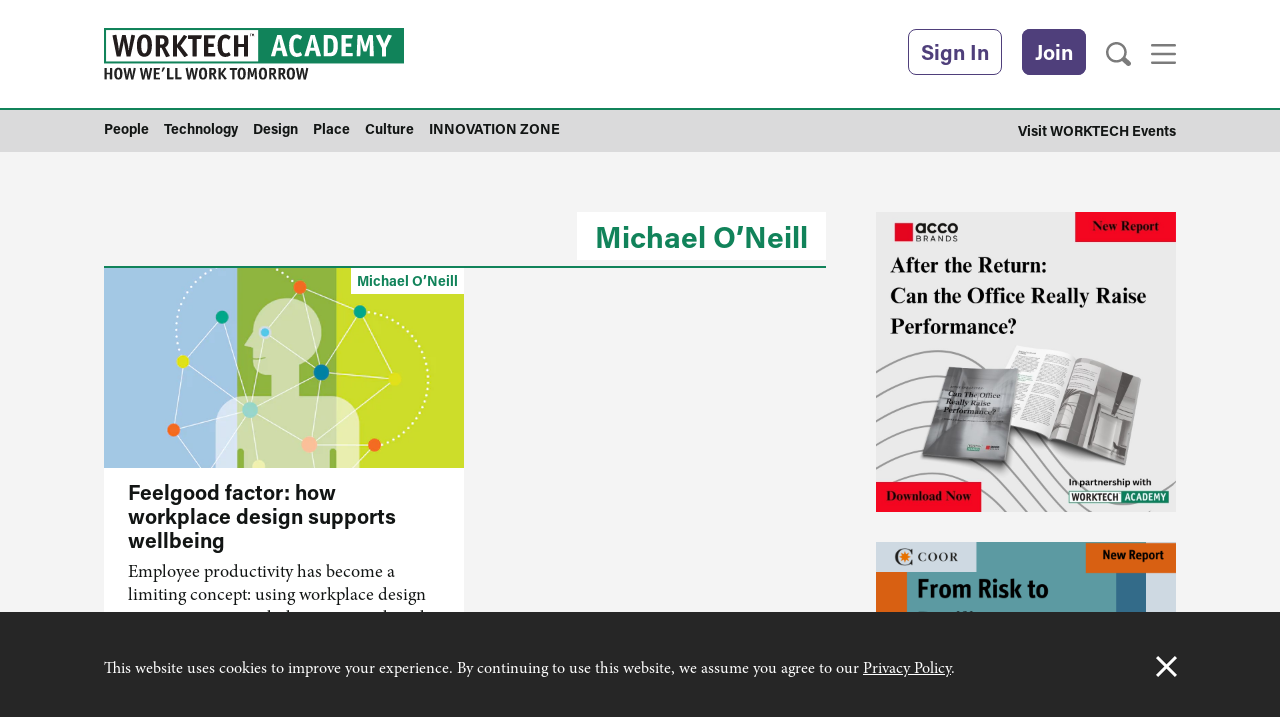

--- FILE ---
content_type: text/html; charset=UTF-8
request_url: https://www.worktechacademy.com/author/michael-oneill/
body_size: 13097
content:
<!DOCTYPE html>
<!--[if lt IE 7]>
<html class="no-js lt-ie7" lang="en-GB" xmlns:fb="http://ogp.me/ns/fb#">
<![endif]-->
<!--[if IE 7]>
<html class="no-js ie7" lang="en-GB" xmlns:fb="http://ogp.me/ns/fb#">
<![endif]-->
<!--[if IE 8]>
<html class="no-js ie8" lang="en-GB" xmlns:fb="http://ogp.me/ns/fb#">
<![endif]-->
<!--[if gt IE 8]><!-->
<html class="no-js" lang="en-GB" xmlns:fb="http://ogp.me/ns/fb#">
<!--<![endif]-->

	<head>
		<meta charset="UTF-8" />
		<meta name="viewport" content="width=device-width, initial-scale=1">
		<title>Michael O’Neill, Author at WORKTECH Academy</title>

		<!--[if lte IE 8]>
			<link rel="stylesheet" type="text/css" href="https://www.worktechacademy.com/content/themes/spectator-parent/css/ie8-and-down.css" />
		<![endif]-->

		<link rel='apple-touch-icon' sizes='57x57' href='https://www.worktechacademy.com/content/themes/worktech-academy/assets/favicons/apple-touch-icon-57x57.png'>
<link rel='apple-touch-icon' sizes='60x60' href='https://www.worktechacademy.com/content/themes/worktech-academy/assets/favicons/apple-touch-icon-60x60.png'>
<link rel='apple-touch-icon' sizes='72x72' href='https://www.worktechacademy.com/content/themes/worktech-academy/assets/favicons/apple-touch-icon-72x72.png'>
<link rel='apple-touch-icon' sizes='76x76' href='https://www.worktechacademy.com/content/themes/worktech-academy/assets/favicons/apple-touch-icon-76x76.png'>
<link rel='apple-touch-icon' sizes='114x114' href='https://www.worktechacademy.com/content/themes/worktech-academy/assets/favicons/apple-touch-icon-114x114.png'>
<link rel='apple-touch-icon' sizes='120x120' href='https://www.worktechacademy.com/content/themes/worktech-academy/assets/favicons/apple-touch-icon-120x120.png'>
<link rel='apple-touch-icon' sizes='144x144' href='https://www.worktechacademy.com/content/themes/worktech-academy/assets/favicons/apple-touch-icon-144x144.png'>
<link rel='apple-touch-icon' sizes='152x152' href='https://www.worktechacademy.com/content/themes/worktech-academy/assets/favicons/apple-touch-icon-152x152.png'>
<link rel='apple-touch-icon' sizes='180x180' href='https://www.worktechacademy.com/content/themes/worktech-academy/assets/favicons/apple-touch-icon-180x180.png'>
<link rel='icon' type='image/png' href='https://www.worktechacademy.com/content/themes/worktech-academy/assets/favicons/favicon-32x32.png' sizes='32x32'>
<link rel='icon' type='image/png' href='https://www.worktechacademy.com/content/themes/worktech-academy/assets/favicons/favicon-194x194.png' sizes='194x194'>
<link rel='icon' type='image/png' href='https://www.worktechacademy.com/content/themes/worktech-academy/assets/favicons/favicon-96x96.png' sizes='96x96'>
<link rel='icon' type='image/png' href='https://www.worktechacademy.com/content/themes/worktech-academy/assets/favicons/android-chrome-192x192.png' sizes='192x192'>
<link rel='icon' type='image/png' href='https://www.worktechacademy.com/content/themes/worktech-academy/assets/favicons/favicon-16x16.png' sizes='16x16'>
<link rel='manifest' href='https://www.worktechacademy.com/content/themes/worktech-academy/assets/favicons/manifest.json'>
<link rel='mask-icon' href='https://www.worktechacademy.com/content/themes/worktech-academy/assets/favicons/safari-pinned-tab.svg' color='#5bbad5'>
		<meta name="msapplication-TileColor" content="#da532c">
		<meta name="msapplication-TileImage" content="/mstile-144x144.png">
		<meta name="theme-color" content="#ffffff">

		<style>
			.event-tab__link:link, .event-tab__link:visited {
				background-color: #484848 !important;
			}
		</style>

        <!-- <link rel='dns-prefetch' href='//fast.fonts.net' /> -->
		 
		<link rel="stylesheet" href="https://use.typekit.net/tow6zkt.css">

					<script type="text/javascript">(function() {
					var h       = document.getElementsByTagName( 'html' )[ 0 ], c = h.className;
					c           = c.replace( /no-js/, 'js' );
					h.className = c;
				})();</script>
            <meta name='robots' content='index, follow, max-image-preview:large, max-snippet:-1, max-video-preview:-1' />
	<style>img:is([sizes="auto" i], [sizes^="auto," i]) { contain-intrinsic-size: 3000px 1500px }</style>
	
	<!-- This site is optimized with the Yoast SEO plugin v19.14 - https://yoast.com/wordpress/plugins/seo/ -->
	<link rel="canonical" href="https://www.worktechacademy.com/author/michael-oneill/" />
	<meta property="og:locale" content="en_GB" />
	<meta property="og:type" content="profile" />
	<meta property="og:title" content="Michael O’Neill, Author at WORKTECH Academy" />
	<meta property="og:url" content="https://www.worktechacademy.com/author/michael-oneill/" />
	<meta property="og:site_name" content="WORKTECH Academy" />
	<meta property="og:image" content="https://secure.gravatar.com/avatar/1dcdb84a2eaa10ad1fb059b31898f0c7?s=500&d=mm&r=g" />
	<meta name="twitter:card" content="summary_large_image" />
	<script type="application/ld+json" class="yoast-schema-graph">{"@context":"https://schema.org","@graph":[{"@type":"ProfilePage","@id":"https://www.worktechacademy.com/author/michael-oneill/","url":"https://www.worktechacademy.com/author/michael-oneill/","name":"Michael O’Neill, Author at WORKTECH Academy","isPartOf":{"@id":"https://www.worktechacademy.com/#website"},"primaryImageOfPage":{"@id":"https://www.worktechacademy.com/author/michael-oneill/#primaryimage"},"image":{"@id":"https://www.worktechacademy.com/author/michael-oneill/#primaryimage"},"thumbnailUrl":"https://standfirst-worktechacademy-production.imgix.net/uploads/2016/11/Millenial_Whole_Person-01-HW.png?auto=compress,format&crop=faces,entropy,edges&fit=crop&q=75&w=4800&h=2700","breadcrumb":{"@id":"https://www.worktechacademy.com/author/michael-oneill/#breadcrumb"},"inLanguage":"en-GB","potentialAction":[{"@type":"ReadAction","target":["https://www.worktechacademy.com/author/michael-oneill/"]}]},{"@type":"ImageObject","inLanguage":"en-GB","@id":"https://www.worktechacademy.com/author/michael-oneill/#primaryimage","url":"https://standfirst-worktechacademy-production.imgix.net/uploads/2016/11/Millenial_Whole_Person-01-HW.png?auto=compress,format&crop=faces,entropy,edges&fit=crop&q=75&w=4800&h=2700","contentUrl":"https://standfirst-worktechacademy-production.imgix.net/uploads/2016/11/Millenial_Whole_Person-01-HW.png?auto=compress,format&crop=faces,entropy,edges&fit=crop&q=75&w=4800&h=2700","width":4800,"height":2700},{"@type":"BreadcrumbList","@id":"https://www.worktechacademy.com/author/michael-oneill/#breadcrumb","itemListElement":[{"@type":"ListItem","position":1,"name":"Home","item":"https://www.worktechacademy.com/"},{"@type":"ListItem","position":2,"name":"Archives for Michael O’Neill"}]},{"@type":"WebSite","@id":"https://www.worktechacademy.com/#website","url":"https://www.worktechacademy.com/","name":"WORKTECH Academy","description":"How we&#039;ll work tomorrow","potentialAction":[{"@type":"SearchAction","target":{"@type":"EntryPoint","urlTemplate":"https://www.worktechacademy.com/?s={search_term_string}"},"query-input":"required name=search_term_string"}],"inLanguage":"en-GB"},{"@type":"Person","@id":"https://www.worktechacademy.com/#/schema/person/b89f4ebbd72d1bd962ed439bd452826f","name":"Michael O’Neill","image":{"@type":"ImageObject","inLanguage":"en-GB","@id":"https://www.worktechacademy.com/#/schema/person/image/","url":"https://secure.gravatar.com/avatar/45915a7d002556cdae82c847cf84d2c9e875a9808c2198a81f5161f601f7d47f?s=96&d=mm&r=g","contentUrl":"https://secure.gravatar.com/avatar/45915a7d002556cdae82c847cf84d2c9e875a9808c2198a81f5161f601f7d47f?s=96&d=mm&r=g","caption":"Michael O’Neill"},"mainEntityOfPage":{"@id":"https://www.worktechacademy.com/author/michael-oneill/"}}]}</script>
	<!-- / Yoast SEO plugin. -->


<link rel='dns-prefetch' href='//aka-cdn.adtech.de' />
<link rel='dns-prefetch' href='//aka-cdn-ns.adtech.de' />
<link rel='dns-prefetch' href='//www.googletagmanager.com' />
<link rel='dns-prefetch' href='//cdn.worktechacademy.com' />
<link rel="alternate" type="application/rss+xml" title="WORKTECH Academy &raquo; Feed" href="https://www.worktechacademy.com/feed/" />
<link rel="alternate" type="application/rss+xml" title="WORKTECH Academy &raquo; Comments Feed" href="https://www.worktechacademy.com/comments/feed/" />
<link rel="alternate" type="application/rss+xml" title="WORKTECH Academy &raquo; Posts by Michael O’Neill Feed" href="https://www.worktechacademy.com/author/michael-oneill/feed/" />
<script type="text/javascript">
/* <![CDATA[ */
window._wpemojiSettings = {"baseUrl":"https:\/\/s.w.org\/images\/core\/emoji\/16.0.1\/72x72\/","ext":".png","svgUrl":"https:\/\/s.w.org\/images\/core\/emoji\/16.0.1\/svg\/","svgExt":".svg","source":{"concatemoji":"https:\/\/www.worktechacademy.com\/standfirst\/wp-includes\/js\/wp-emoji-release.min.js?ver=6.8.3"}};
/*! This file is auto-generated */
!function(s,n){var o,i,e;function c(e){try{var t={supportTests:e,timestamp:(new Date).valueOf()};sessionStorage.setItem(o,JSON.stringify(t))}catch(e){}}function p(e,t,n){e.clearRect(0,0,e.canvas.width,e.canvas.height),e.fillText(t,0,0);var t=new Uint32Array(e.getImageData(0,0,e.canvas.width,e.canvas.height).data),a=(e.clearRect(0,0,e.canvas.width,e.canvas.height),e.fillText(n,0,0),new Uint32Array(e.getImageData(0,0,e.canvas.width,e.canvas.height).data));return t.every(function(e,t){return e===a[t]})}function u(e,t){e.clearRect(0,0,e.canvas.width,e.canvas.height),e.fillText(t,0,0);for(var n=e.getImageData(16,16,1,1),a=0;a<n.data.length;a++)if(0!==n.data[a])return!1;return!0}function f(e,t,n,a){switch(t){case"flag":return n(e,"\ud83c\udff3\ufe0f\u200d\u26a7\ufe0f","\ud83c\udff3\ufe0f\u200b\u26a7\ufe0f")?!1:!n(e,"\ud83c\udde8\ud83c\uddf6","\ud83c\udde8\u200b\ud83c\uddf6")&&!n(e,"\ud83c\udff4\udb40\udc67\udb40\udc62\udb40\udc65\udb40\udc6e\udb40\udc67\udb40\udc7f","\ud83c\udff4\u200b\udb40\udc67\u200b\udb40\udc62\u200b\udb40\udc65\u200b\udb40\udc6e\u200b\udb40\udc67\u200b\udb40\udc7f");case"emoji":return!a(e,"\ud83e\udedf")}return!1}function g(e,t,n,a){var r="undefined"!=typeof WorkerGlobalScope&&self instanceof WorkerGlobalScope?new OffscreenCanvas(300,150):s.createElement("canvas"),o=r.getContext("2d",{willReadFrequently:!0}),i=(o.textBaseline="top",o.font="600 32px Arial",{});return e.forEach(function(e){i[e]=t(o,e,n,a)}),i}function t(e){var t=s.createElement("script");t.src=e,t.defer=!0,s.head.appendChild(t)}"undefined"!=typeof Promise&&(o="wpEmojiSettingsSupports",i=["flag","emoji"],n.supports={everything:!0,everythingExceptFlag:!0},e=new Promise(function(e){s.addEventListener("DOMContentLoaded",e,{once:!0})}),new Promise(function(t){var n=function(){try{var e=JSON.parse(sessionStorage.getItem(o));if("object"==typeof e&&"number"==typeof e.timestamp&&(new Date).valueOf()<e.timestamp+604800&&"object"==typeof e.supportTests)return e.supportTests}catch(e){}return null}();if(!n){if("undefined"!=typeof Worker&&"undefined"!=typeof OffscreenCanvas&&"undefined"!=typeof URL&&URL.createObjectURL&&"undefined"!=typeof Blob)try{var e="postMessage("+g.toString()+"("+[JSON.stringify(i),f.toString(),p.toString(),u.toString()].join(",")+"));",a=new Blob([e],{type:"text/javascript"}),r=new Worker(URL.createObjectURL(a),{name:"wpTestEmojiSupports"});return void(r.onmessage=function(e){c(n=e.data),r.terminate(),t(n)})}catch(e){}c(n=g(i,f,p,u))}t(n)}).then(function(e){for(var t in e)n.supports[t]=e[t],n.supports.everything=n.supports.everything&&n.supports[t],"flag"!==t&&(n.supports.everythingExceptFlag=n.supports.everythingExceptFlag&&n.supports[t]);n.supports.everythingExceptFlag=n.supports.everythingExceptFlag&&!n.supports.flag,n.DOMReady=!1,n.readyCallback=function(){n.DOMReady=!0}}).then(function(){return e}).then(function(){var e;n.supports.everything||(n.readyCallback(),(e=n.source||{}).concatemoji?t(e.concatemoji):e.wpemoji&&e.twemoji&&(t(e.twemoji),t(e.wpemoji)))}))}((window,document),window._wpemojiSettings);
/* ]]> */
</script>
<style id='wp-emoji-styles-inline-css' type='text/css'>

	img.wp-smiley, img.emoji {
		display: inline !important;
		border: none !important;
		box-shadow: none !important;
		height: 1em !important;
		width: 1em !important;
		margin: 0 0.07em !important;
		vertical-align: -0.1em !important;
		background: none !important;
		padding: 0 !important;
	}
</style>
<style id='classic-theme-styles-inline-css' type='text/css'>
/*! This file is auto-generated */
.wp-block-button__link{color:#fff;background-color:#32373c;border-radius:9999px;box-shadow:none;text-decoration:none;padding:calc(.667em + 2px) calc(1.333em + 2px);font-size:1.125em}.wp-block-file__button{background:#32373c;color:#fff;text-decoration:none}
</style>
<style id='global-styles-inline-css' type='text/css'>
:root{--wp--preset--aspect-ratio--square: 1;--wp--preset--aspect-ratio--4-3: 4/3;--wp--preset--aspect-ratio--3-4: 3/4;--wp--preset--aspect-ratio--3-2: 3/2;--wp--preset--aspect-ratio--2-3: 2/3;--wp--preset--aspect-ratio--16-9: 16/9;--wp--preset--aspect-ratio--9-16: 9/16;--wp--preset--color--black: #000000;--wp--preset--color--cyan-bluish-gray: #abb8c3;--wp--preset--color--white: #ffffff;--wp--preset--color--pale-pink: #f78da7;--wp--preset--color--vivid-red: #cf2e2e;--wp--preset--color--luminous-vivid-orange: #ff6900;--wp--preset--color--luminous-vivid-amber: #fcb900;--wp--preset--color--light-green-cyan: #7bdcb5;--wp--preset--color--vivid-green-cyan: #00d084;--wp--preset--color--pale-cyan-blue: #8ed1fc;--wp--preset--color--vivid-cyan-blue: #0693e3;--wp--preset--color--vivid-purple: #9b51e0;--wp--preset--gradient--vivid-cyan-blue-to-vivid-purple: linear-gradient(135deg,rgba(6,147,227,1) 0%,rgb(155,81,224) 100%);--wp--preset--gradient--light-green-cyan-to-vivid-green-cyan: linear-gradient(135deg,rgb(122,220,180) 0%,rgb(0,208,130) 100%);--wp--preset--gradient--luminous-vivid-amber-to-luminous-vivid-orange: linear-gradient(135deg,rgba(252,185,0,1) 0%,rgba(255,105,0,1) 100%);--wp--preset--gradient--luminous-vivid-orange-to-vivid-red: linear-gradient(135deg,rgba(255,105,0,1) 0%,rgb(207,46,46) 100%);--wp--preset--gradient--very-light-gray-to-cyan-bluish-gray: linear-gradient(135deg,rgb(238,238,238) 0%,rgb(169,184,195) 100%);--wp--preset--gradient--cool-to-warm-spectrum: linear-gradient(135deg,rgb(74,234,220) 0%,rgb(151,120,209) 20%,rgb(207,42,186) 40%,rgb(238,44,130) 60%,rgb(251,105,98) 80%,rgb(254,248,76) 100%);--wp--preset--gradient--blush-light-purple: linear-gradient(135deg,rgb(255,206,236) 0%,rgb(152,150,240) 100%);--wp--preset--gradient--blush-bordeaux: linear-gradient(135deg,rgb(254,205,165) 0%,rgb(254,45,45) 50%,rgb(107,0,62) 100%);--wp--preset--gradient--luminous-dusk: linear-gradient(135deg,rgb(255,203,112) 0%,rgb(199,81,192) 50%,rgb(65,88,208) 100%);--wp--preset--gradient--pale-ocean: linear-gradient(135deg,rgb(255,245,203) 0%,rgb(182,227,212) 50%,rgb(51,167,181) 100%);--wp--preset--gradient--electric-grass: linear-gradient(135deg,rgb(202,248,128) 0%,rgb(113,206,126) 100%);--wp--preset--gradient--midnight: linear-gradient(135deg,rgb(2,3,129) 0%,rgb(40,116,252) 100%);--wp--preset--font-size--small: 13px;--wp--preset--font-size--medium: 20px;--wp--preset--font-size--large: 36px;--wp--preset--font-size--x-large: 42px;--wp--preset--spacing--20: 0.44rem;--wp--preset--spacing--30: 0.67rem;--wp--preset--spacing--40: 1rem;--wp--preset--spacing--50: 1.5rem;--wp--preset--spacing--60: 2.25rem;--wp--preset--spacing--70: 3.38rem;--wp--preset--spacing--80: 5.06rem;--wp--preset--shadow--natural: 6px 6px 9px rgba(0, 0, 0, 0.2);--wp--preset--shadow--deep: 12px 12px 50px rgba(0, 0, 0, 0.4);--wp--preset--shadow--sharp: 6px 6px 0px rgba(0, 0, 0, 0.2);--wp--preset--shadow--outlined: 6px 6px 0px -3px rgba(255, 255, 255, 1), 6px 6px rgba(0, 0, 0, 1);--wp--preset--shadow--crisp: 6px 6px 0px rgba(0, 0, 0, 1);}:where(.is-layout-flex){gap: 0.5em;}:where(.is-layout-grid){gap: 0.5em;}body .is-layout-flex{display: flex;}.is-layout-flex{flex-wrap: wrap;align-items: center;}.is-layout-flex > :is(*, div){margin: 0;}body .is-layout-grid{display: grid;}.is-layout-grid > :is(*, div){margin: 0;}:where(.wp-block-columns.is-layout-flex){gap: 2em;}:where(.wp-block-columns.is-layout-grid){gap: 2em;}:where(.wp-block-post-template.is-layout-flex){gap: 1.25em;}:where(.wp-block-post-template.is-layout-grid){gap: 1.25em;}.has-black-color{color: var(--wp--preset--color--black) !important;}.has-cyan-bluish-gray-color{color: var(--wp--preset--color--cyan-bluish-gray) !important;}.has-white-color{color: var(--wp--preset--color--white) !important;}.has-pale-pink-color{color: var(--wp--preset--color--pale-pink) !important;}.has-vivid-red-color{color: var(--wp--preset--color--vivid-red) !important;}.has-luminous-vivid-orange-color{color: var(--wp--preset--color--luminous-vivid-orange) !important;}.has-luminous-vivid-amber-color{color: var(--wp--preset--color--luminous-vivid-amber) !important;}.has-light-green-cyan-color{color: var(--wp--preset--color--light-green-cyan) !important;}.has-vivid-green-cyan-color{color: var(--wp--preset--color--vivid-green-cyan) !important;}.has-pale-cyan-blue-color{color: var(--wp--preset--color--pale-cyan-blue) !important;}.has-vivid-cyan-blue-color{color: var(--wp--preset--color--vivid-cyan-blue) !important;}.has-vivid-purple-color{color: var(--wp--preset--color--vivid-purple) !important;}.has-black-background-color{background-color: var(--wp--preset--color--black) !important;}.has-cyan-bluish-gray-background-color{background-color: var(--wp--preset--color--cyan-bluish-gray) !important;}.has-white-background-color{background-color: var(--wp--preset--color--white) !important;}.has-pale-pink-background-color{background-color: var(--wp--preset--color--pale-pink) !important;}.has-vivid-red-background-color{background-color: var(--wp--preset--color--vivid-red) !important;}.has-luminous-vivid-orange-background-color{background-color: var(--wp--preset--color--luminous-vivid-orange) !important;}.has-luminous-vivid-amber-background-color{background-color: var(--wp--preset--color--luminous-vivid-amber) !important;}.has-light-green-cyan-background-color{background-color: var(--wp--preset--color--light-green-cyan) !important;}.has-vivid-green-cyan-background-color{background-color: var(--wp--preset--color--vivid-green-cyan) !important;}.has-pale-cyan-blue-background-color{background-color: var(--wp--preset--color--pale-cyan-blue) !important;}.has-vivid-cyan-blue-background-color{background-color: var(--wp--preset--color--vivid-cyan-blue) !important;}.has-vivid-purple-background-color{background-color: var(--wp--preset--color--vivid-purple) !important;}.has-black-border-color{border-color: var(--wp--preset--color--black) !important;}.has-cyan-bluish-gray-border-color{border-color: var(--wp--preset--color--cyan-bluish-gray) !important;}.has-white-border-color{border-color: var(--wp--preset--color--white) !important;}.has-pale-pink-border-color{border-color: var(--wp--preset--color--pale-pink) !important;}.has-vivid-red-border-color{border-color: var(--wp--preset--color--vivid-red) !important;}.has-luminous-vivid-orange-border-color{border-color: var(--wp--preset--color--luminous-vivid-orange) !important;}.has-luminous-vivid-amber-border-color{border-color: var(--wp--preset--color--luminous-vivid-amber) !important;}.has-light-green-cyan-border-color{border-color: var(--wp--preset--color--light-green-cyan) !important;}.has-vivid-green-cyan-border-color{border-color: var(--wp--preset--color--vivid-green-cyan) !important;}.has-pale-cyan-blue-border-color{border-color: var(--wp--preset--color--pale-cyan-blue) !important;}.has-vivid-cyan-blue-border-color{border-color: var(--wp--preset--color--vivid-cyan-blue) !important;}.has-vivid-purple-border-color{border-color: var(--wp--preset--color--vivid-purple) !important;}.has-vivid-cyan-blue-to-vivid-purple-gradient-background{background: var(--wp--preset--gradient--vivid-cyan-blue-to-vivid-purple) !important;}.has-light-green-cyan-to-vivid-green-cyan-gradient-background{background: var(--wp--preset--gradient--light-green-cyan-to-vivid-green-cyan) !important;}.has-luminous-vivid-amber-to-luminous-vivid-orange-gradient-background{background: var(--wp--preset--gradient--luminous-vivid-amber-to-luminous-vivid-orange) !important;}.has-luminous-vivid-orange-to-vivid-red-gradient-background{background: var(--wp--preset--gradient--luminous-vivid-orange-to-vivid-red) !important;}.has-very-light-gray-to-cyan-bluish-gray-gradient-background{background: var(--wp--preset--gradient--very-light-gray-to-cyan-bluish-gray) !important;}.has-cool-to-warm-spectrum-gradient-background{background: var(--wp--preset--gradient--cool-to-warm-spectrum) !important;}.has-blush-light-purple-gradient-background{background: var(--wp--preset--gradient--blush-light-purple) !important;}.has-blush-bordeaux-gradient-background{background: var(--wp--preset--gradient--blush-bordeaux) !important;}.has-luminous-dusk-gradient-background{background: var(--wp--preset--gradient--luminous-dusk) !important;}.has-pale-ocean-gradient-background{background: var(--wp--preset--gradient--pale-ocean) !important;}.has-electric-grass-gradient-background{background: var(--wp--preset--gradient--electric-grass) !important;}.has-midnight-gradient-background{background: var(--wp--preset--gradient--midnight) !important;}.has-small-font-size{font-size: var(--wp--preset--font-size--small) !important;}.has-medium-font-size{font-size: var(--wp--preset--font-size--medium) !important;}.has-large-font-size{font-size: var(--wp--preset--font-size--large) !important;}.has-x-large-font-size{font-size: var(--wp--preset--font-size--x-large) !important;}
:where(.wp-block-post-template.is-layout-flex){gap: 1.25em;}:where(.wp-block-post-template.is-layout-grid){gap: 1.25em;}
:where(.wp-block-columns.is-layout-flex){gap: 2em;}:where(.wp-block-columns.is-layout-grid){gap: 2em;}
:root :where(.wp-block-pullquote){font-size: 1.5em;line-height: 1.6;}
</style>
<link rel='stylesheet' id='standfirst-help-button-styles-css' href='https://www.worktechacademy.com/content/mu-plugins/help/assets/style.css' type='text/css' media='all' />
<link rel='stylesheet' id='follow-us-widget-css' href='https://www.worktechacademy.com/content/plugins/plugin-follow-us-widget/assets/css/widget.css?ver=6.8.3' type='text/css' media='all' />
<link rel='stylesheet' id='site-css' href='https://www.worktechacademy.com/content/themes/worktech-academy/dist/css/main.css?ver=1759496839' type='text/css' media='all' />
<script type="text/javascript" src="https://www.worktechacademy.com/content/mu-plugins/help/assets/script.js" id="standfirst-help-button-scripts-js"></script>
<script type="text/javascript" src="https://www.worktechacademy.com/standfirst/wp-includes/js/jquery/jquery.min.js?ver=3.7.1" id="jquery-core-js"></script>
<script type="text/javascript" src="https://www.worktechacademy.com/standfirst/wp-includes/js/jquery/jquery-migrate.min.js?ver=3.4.1" id="jquery-migrate-js"></script>
<script type="text/javascript" src="https://www.worktechacademy.com/content/themes/worktech-academy/assets/js/modernizer.js?ver=6.8.3" id="modernizer-js"></script>
<script type="text/javascript" src="https://aka-cdn.adtech.de/dt/common/DAC.js?ver=6.8.3" id="adtech-main-js"></script>
<script type="text/javascript" src="https://aka-cdn-ns.adtech.de/dac/903.1/w1183156.js?ver=6.8.3" id="adtech-config-js"></script>

<!-- Google tag (gtag.js) snippet added by Site Kit -->
<!-- Google Analytics snippet added by Site Kit -->
<script type="text/javascript" src="https://www.googletagmanager.com/gtag/js?id=G-K26KE3HD0J" id="google_gtagjs-js" async></script>
<script type="text/javascript" id="google_gtagjs-js-after">
/* <![CDATA[ */
window.dataLayer = window.dataLayer || [];function gtag(){dataLayer.push(arguments);}
gtag("set","linker",{"domains":["www.worktechacademy.com"]});
gtag("js", new Date());
gtag("set", "developer_id.dZTNiMT", true);
gtag("config", "G-K26KE3HD0J");
/* ]]> */
</script>
<link rel="https://api.w.org/" href="https://www.worktechacademy.com/wp-json/" /><link rel="alternate" title="JSON" type="application/json" href="https://www.worktechacademy.com/wp-json/wp/v2/users/72" /><link rel="EditURI" type="application/rsd+xml" title="RSD" href="https://www.worktechacademy.com/standfirst/xmlrpc.php?rsd" />
<meta name="generator" content="WordPress 6.8.3" />
<meta name="generator" content="Site Kit by Google 1.162.1" /><!--[if (gte IE 6)&(lte IE 8)]><script type="text/javascript" src="https://www.worktechacademy.com/content/themes/spectator-parent/js/nwmatcher.js?ver=1.3.4" id="nwmatcher-js"></script>
<script type="text/javascript" src="https://www.worktechacademy.com/content/themes/spectator-parent/js/selectivizr.js?ver=1.0.3b" id="selectivizr-js"></script>
<script type="text/javascript" src="https://www.worktechacademy.com/content/themes/spectator-parent/js/respond.src.js?ver=1.4.2" id="respond-js"></script>
<![endif]--><!-- Facebook Pixel Code -->
				<script>
				!function(f,b,e,v,n,t,s){if(f.fbq)return;n=f.fbq=function(){n.callMethod?
				n.callMethod.apply(n,arguments):n.queue.push(arguments)};if(!f._fbq)f._fbq=n;
				n.push=n;n.loaded=!0;n.version='2.0';n.queue=[];t=b.createElement(e);t.async=!0;
				t.src=v;s=b.getElementsByTagName(e)[0];s.parentNode.insertBefore(t,s)}(window,
				document,'script','//connect.facebook.net/en_US/fbevents.js');

				fbq('init', '183898858624093');
				fbq('track', 'PageView');</script>
				<noscript><img height='1' width='1' style='display:none'
				src='https://www.facebook.com/tr?id=183898858624093&ev=PageView&noscript=1'
				/></noscript>
				<!-- End Facebook Pixel Code --><!--Start Pingdom Script-->
				<script>
					var _prum = [['id', '571f7fffabe53d005ddb10a6'],
						['mark', 'firstbyte', (new Date()).getTime()]];
					(function() {
					var s = document.getElementsByTagName('script')[0]
					  , p = document.createElement('script');
					p.async = 'async';
					p.src = '//rum-static.pingdom.net/prum.min.js';
					s.parentNode.insertBefore(p, s);
					})();
				</script>
				<!--End Pingdom Script--><meta name="google-site-verification" content="lDwmXlqd-gDvV0DfGnPKyvjma3X_TgrrcGvv3ZYmyHg"><meta name="google-site-verification" content="BrmFoSTtELutDaCy9dP6muKN2qUTxDBfoG_84AK4RQg"><meta name="google-site-verification" content="QnlJbYpR-liSf-p7imJHzNQGPMWmlfoey1i9vqulfoA">	</head>

	<body class="archive author author-michael-oneill author-72 wp-theme-spectator-parent wp-child-theme-worktech-academy">

		
				<!-- Google Tag Manager -->
<noscript><iframe src="//www.googletagmanager.com/ns.html?id=GTM-TZXP5W"
height="0" width="0" style="display:none;visibility:hidden"></iframe></noscript>
<script>(function(w,d,s,l,i){w[l]=w[l]||[];w[l].push({'gtm.start':
new Date().getTime(),event:'gtm.js'});var f=d.getElementsByTagName(s)[0],
j=d.createElement(s),dl=l!='dataLayer'?'&l='+l:'';j.async=true;j.src=
'//www.googletagmanager.com/gtm.js?id='+i+dl;f.parentNode.insertBefore(j,f);
})(window,document,'script','dataLayer','GTM-TZXP5W');</script>
<!-- End Google Tag Manager -->

		<div class="header">

    <div class="header__top">

        <div class="container container--header">

            <div class="header-small">
                <!-- Reach for the power inside your div -->
                <div id="navigation-small" class="header-small__nav"><ul id="menu-smaller-header-navigation" class="header-small__nav-list"><li id="menu-item-99" class="menu-item menu-item-type-post_type menu-item-object-page menu-item-depth-0"><a href="https://www.worktechacademy.com/about-worktech-academy/" class="depth-0-link"><span class="menu-item-title">About</span></a></li>
<li id="menu-item-98" class="menu-item menu-item-type-post_type menu-item-object-page menu-item-depth-0"><a href="https://www.worktechacademy.com/join-worktech-academy/" class="depth-0-link"><span class="menu-item-title">Join</span></a></li>
<li id="menu-item-10655" class="menu-item menu-item-type-post_type menu-item-object-page menu-item-depth-0"><a href="https://www.worktechacademy.com/whats-new-news/" class="depth-0-link"><span class="menu-item-title">What’s New</span></a></li>
<li id="menu-item-559" class="menu-item menu-item-type-post_type menu-item-object-page menu-item-depth-0"><a href="https://www.worktechacademy.com/corporate-members/" class="depth-0-link"><span class="menu-item-title">Our Members</span></a></li>
<li id="menu-item-561" class="menu-item menu-item-type-custom menu-item-object-custom menu-item-depth-0"><a href="/academy_partner" class="depth-0-link"><span class="menu-item-title">Global Partners</span></a></li>
<li id="menu-item-4860" class="menu-item menu-item-type-post_type menu-item-object-page menu-item-depth-0"><a href="https://www.worktechacademy.com/publications/" class="depth-0-link"><span class="menu-item-title">Research Reports</span></a></li>
<li id="menu-item-3784" class="menu-item menu-item-type-taxonomy menu-item-object-category menu-item-depth-0"><a href="https://www.worktechacademy.com/category/contenido-espanoles/" class="depth-0-link"><span class="menu-item-title">Español</span></a></li>
<li id="menu-item-6436" class="menu-item menu-item-type-post_type menu-item-object-page menu-item-depth-0"><a href="https://www.worktechacademy.com/log-in-page/" class="depth-0-link"><span class="menu-item-title">Sign In</span></a></li>
</ul></div>            </div>

            <div class="header__main">

                <div class="header__logo">
                    <a href="/" class="header__logo-link">
                        <img src="https://www.worktechacademy.com/content/themes/worktech-academy/assets/images/worktech-academy-logo-horizontal.svg" alt="">
                        <!-- <span class="header__logo-strap">How we'll work tomorrow</span> -->
                    </a>
                </div>

                <div id="navigation" class="header__nav"><ul id="menu-main-navigation" class="header__nav-list"><li id="menu-item-67" class="menu-item menu-item-type-taxonomy menu-item-object-category menu-item-depth-0"><a href="https://www.worktechacademy.com/category/people/" class="depth-0-link"><span class="menu-item-title">People</span></a></li>
<li id="menu-item-68" class="menu-item menu-item-type-taxonomy menu-item-object-category menu-item-depth-0"><a href="https://www.worktechacademy.com/category/technology/" class="depth-0-link"><span class="menu-item-title">Technology</span></a></li>
<li id="menu-item-65" class="menu-item menu-item-type-taxonomy menu-item-object-category menu-item-depth-0"><a href="https://www.worktechacademy.com/category/design/" class="depth-0-link"><span class="menu-item-title">Design</span></a></li>
<li id="menu-item-66" class="menu-item menu-item-type-taxonomy menu-item-object-category menu-item-depth-0"><a href="https://www.worktechacademy.com/category/place/" class="depth-0-link"><span class="menu-item-title">Place</span></a></li>
<li id="menu-item-69" class="menu-item--pseudo-last menu-item menu-item-type-taxonomy menu-item-object-category menu-item-depth-0"><a href="https://www.worktechacademy.com/category/culture/" class="depth-0-link"><span class="menu-item-title">Culture</span></a></li>
<li id="menu-item-1789" class="menu-item--innovation menu-item menu-item-type-post_type menu-item-object-page menu-item-depth-0"><a href="https://www.worktechacademy.com/innovation/" class="depth-0-link"><span class="menu-item-title">INNOVATION ZONE</span></a></li>
</ul></div>
                <div class="header__menu">

                    <div class="header__loginout">
                                                    <div class="header__login">
                                <a href="/log-in-page" class="header__login-link">
                                    Sign In
                                </a>
                            </div>
                                            </div>

                    <div class="header__menu-item">
                        <a class="header__menu-link" href="https://www.worktechacademy.com/standfirst/join-worktech-academy/">
                            Join
                        </a>
                    </div>

                    <a class="header__search-toggle" aria-label="Search" href="">
                        <svg id="uuid-873ba441-2d36-40d9-a145-92de46d406af" xmlns="http://www.w3.org/2000/svg" viewBox="0 0 30.13 29.11">
                            <path d="M29.14,23.88l-5.78-5.21c.07-.11,.13-.22,.19-.33,2.68-5.08,1.57-11.29-2.7-15.12C18.38,.98,15.18-.15,11.84,.02,8.51,.19,5.44,1.65,3.21,4.14-1.4,9.26-.99,17.18,4.13,21.8c2.36,2.12,5.35,3.22,8.36,3.22,2.17,0,4.36-.57,6.34-1.74,.13-.08,.26-.16,.39-.25l5.91,5.31c.57,.52,1.29,.77,2,.77,.82,0,1.64-.33,2.23-.99,1.11-1.24,1.01-3.13-.22-4.24Zm-8.25-6.94h0c-.35,.68-.8,1.32-1.34,1.92-.65,.72-1.4,1.34-2.24,1.84-.14,.08-.28,.16-.42,.23-3.51,1.84-7.78,1.31-10.76-1.36-3.88-3.51-4.2-9.54-.7-13.43,1.7-1.88,4.03-2.99,6.57-3.12,.17-.01,.34-.02,.5-.02,2.35,0,4.59,.86,6.35,2.45,3.15,2.82,4.03,7.36,2.21,11.15-.05,.11-.11,.23-.17,.34Z" fill="#7b7b7b" />
                        </svg>
                    </a>
                    <div class="header__nav-toggle">
                        <a href="#" class="header__nav-toggle-link">
                            <svg id="uuid-9800c556-1040-4453-b3bc-85e5ee82d2cb" xmlns="http://www.w3.org/2000/svg" viewBox="0 0 30 23">
                                <g id="uuid-9569bd86-e5cf-41c7-9717-c5ec726a7457">
                                    <path id="uuid-9724c6ec-e102-411b-94ed-c93f7cacc6ee" d="M1.5,0H28.5c.83,0,1.5,.67,1.5,1.5h0c0,.83-.67,1.5-1.5,1.5H1.5c-.83,0-1.5-.67-1.5-1.5H0C0,.67,.67,0,1.5,0Z" fill="#7b7b7b" />
                                    <path id="uuid-d90e00db-97af-4078-98f9-7160f78498e4" d="M1.5,20H28.5c.83,0,1.5,.67,1.5,1.5h0c0,.83-.67,1.5-1.5,1.5H1.5c-.83,0-1.5-.67-1.5-1.5H0c0-.83,.67-1.5,1.5-1.5Z" fill="#7b7b7b" />
                                    <path id="uuid-6ce10fe5-98f8-47a6-b147-eddcc77dc19f" d="M1.5,10H28.5c.83,0,1.5,.67,1.5,1.5h0c0,.83-.67,1.5-1.5,1.5H1.5c-.83,0-1.5-.67-1.5-1.5H0c0-.83,.67-1.5,1.5-1.5Z" fill="#7b7b7b" />
                                </g>
                            </svg>
                        </a>
                    </div>

                </div>


            </div>

        </div>



    </div>
    <div class="lower-menu">
    <div class="lower-menu__container">
        <ul id="menu-main-navigation-1" class="lower-menu__list"><li id="menu-item-67" class="menu-item menu-item-type-taxonomy menu-item-object-category menu-item-depth-0"><a href="https://www.worktechacademy.com/category/people/" class="depth-0-link"><span class="menu-item-title">People</span></a></li>
<li id="menu-item-68" class="menu-item menu-item-type-taxonomy menu-item-object-category menu-item-depth-0"><a href="https://www.worktechacademy.com/category/technology/" class="depth-0-link"><span class="menu-item-title">Technology</span></a></li>
<li id="menu-item-65" class="menu-item menu-item-type-taxonomy menu-item-object-category menu-item-depth-0"><a href="https://www.worktechacademy.com/category/design/" class="depth-0-link"><span class="menu-item-title">Design</span></a></li>
<li id="menu-item-66" class="menu-item menu-item-type-taxonomy menu-item-object-category menu-item-depth-0"><a href="https://www.worktechacademy.com/category/place/" class="depth-0-link"><span class="menu-item-title">Place</span></a></li>
<li id="menu-item-69" class="menu-item--pseudo-last menu-item menu-item-type-taxonomy menu-item-object-category menu-item-depth-0"><a href="https://www.worktechacademy.com/category/culture/" class="depth-0-link"><span class="menu-item-title">Culture</span></a></li>
<li id="menu-item-1789" class="menu-item--innovation menu-item menu-item-type-post_type menu-item-object-page menu-item-depth-0"><a href="https://www.worktechacademy.com/innovation/" class="depth-0-link"><span class="menu-item-title">INNOVATION ZONE</span></a></li>
</ul>
        <div class="lower-menu__event-tab">
            <a href="https://worktechevents.com/events/" class="lower-menu__event-link" target="_blank">
                Visit WORKTECH Events            </a>
        </div>
    </div>
</div></div>		<div class="mega-menu">
    <div class="mega-menu__container container">

        <div class="header__close header__close-menu" aria-label="Close nav menu">
            <svg data-name="Capa 1" xmlns="http://www.w3.org/2000/svg" viewBox="0 0 41.76 41.76">
                <path
                    d="M28 20.88L40.29 8.54a5 5 0 00-7.07-7.07L20.88 13.81 8.53 1.47a5 5 0 00-7.07 7.07l12.35 12.34L1.47 33.22a5 5 0 107.06 7.07L20.88 28l12.34 12.29a5 5 0 007.07-7.07z"
                    fill="#fff"/>
            </svg>
        </div>

        <div class="mega-menu__wrapper">
            <div class="mega-menu__primary">
                <ul id="menu-main-navigation-2" class="mega-menu__primary-menu"><li id="menu-item-67" class="menu-item menu-item-type-taxonomy menu-item-object-category menu-item-depth-0"><a href="https://www.worktechacademy.com/category/people/" class="depth-0-link"><span class="menu-item-title">People</span></a></li>
<li id="menu-item-68" class="menu-item menu-item-type-taxonomy menu-item-object-category menu-item-depth-0"><a href="https://www.worktechacademy.com/category/technology/" class="depth-0-link"><span class="menu-item-title">Technology</span></a></li>
<li id="menu-item-65" class="menu-item menu-item-type-taxonomy menu-item-object-category menu-item-depth-0"><a href="https://www.worktechacademy.com/category/design/" class="depth-0-link"><span class="menu-item-title">Design</span></a></li>
<li id="menu-item-66" class="menu-item menu-item-type-taxonomy menu-item-object-category menu-item-depth-0"><a href="https://www.worktechacademy.com/category/place/" class="depth-0-link"><span class="menu-item-title">Place</span></a></li>
<li id="menu-item-69" class="menu-item--pseudo-last menu-item menu-item-type-taxonomy menu-item-object-category menu-item-depth-0"><a href="https://www.worktechacademy.com/category/culture/" class="depth-0-link"><span class="menu-item-title">Culture</span></a></li>
<li id="menu-item-1789" class="menu-item--innovation menu-item menu-item-type-post_type menu-item-object-page menu-item-depth-0"><a href="https://www.worktechacademy.com/innovation/" class="depth-0-link"><span class="menu-item-title">INNOVATION ZONE</span></a></li>
</ul>            </div>
            <div class="mega-menu__innovation">
                <ul id="menu-innovation-zone-mega-mobile-menu" class="mega-menu__innovation-menu"><li id="menu-item-3220" class="menu-item menu-item-type-post_type menu-item-object-page menu-item-depth-0"><a href="https://www.worktechacademy.com/innovation/research/" class="depth-0-link"><span class="menu-item-title">Research</span></a></li>
<li id="menu-item-10657" class="menu-item menu-item-type-post_type menu-item-object-page menu-item-depth-0"><a href="https://www.worktechacademy.com/innovation/industry-insight/" class="depth-0-link"><span class="menu-item-title">Industry Insights</span></a></li>
<li id="menu-item-3221" class="menu-item menu-item-type-post_type menu-item-object-page menu-item-depth-0"><a href="https://www.worktechacademy.com/innovation/case-studies/" class="depth-0-link"><span class="menu-item-title">Case Studies</span></a></li>
<li id="menu-item-8290" class="menu-item menu-item-type-post_type menu-item-object-page menu-item-depth-0"><a href="https://www.worktechacademy.com/innovation/trends/" class="depth-0-link"><span class="menu-item-title">Trends</span></a></li>
<li id="menu-item-3219" class="menu-item menu-item-type-post_type menu-item-object-page menu-item-depth-0"><a href="https://www.worktechacademy.com/innovation/experts/" class="depth-0-link"><span class="menu-item-title">Experts</span></a></li>
<li id="menu-item-9899" class="menu-item menu-item-type-post_type menu-item-object-page menu-item-depth-0"><a href="https://www.worktechacademy.com/technology-guides/" class="depth-0-link"><span class="menu-item-title">Technology Guides</span></a></li>
<li id="menu-item-10656" class="menu-item menu-item-type-post_type menu-item-object-page menu-item-depth-0"><a href="https://www.worktechacademy.com/innovation/co-created-reports/" class="depth-0-link"><span class="menu-item-title">Co-Created Reports</span></a></li>
<li id="menu-item-12788" class="menu-item menu-item-type-taxonomy menu-item-object-category menu-item-depth-0"><a href="https://www.worktechacademy.com/category/innovation/event-reporting/" class="depth-0-link"><span class="menu-item-title">Event Reporting</span></a></li>
</ul>            </div>
            <div class="mega-menu__secondary">
                <ul id="menu-smaller-header-navigation-1" class="mega-menu__secondary-menu"><li id="menu-item-99" class="menu-item menu-item-type-post_type menu-item-object-page menu-item-depth-0"><a href="https://www.worktechacademy.com/about-worktech-academy/" class="depth-0-link"><span class="menu-item-title">About</span></a></li>
<li id="menu-item-98" class="menu-item menu-item-type-post_type menu-item-object-page menu-item-depth-0"><a href="https://www.worktechacademy.com/join-worktech-academy/" class="depth-0-link"><span class="menu-item-title">Join</span></a></li>
<li id="menu-item-10655" class="menu-item menu-item-type-post_type menu-item-object-page menu-item-depth-0"><a href="https://www.worktechacademy.com/whats-new-news/" class="depth-0-link"><span class="menu-item-title">What’s New</span></a></li>
<li id="menu-item-559" class="menu-item menu-item-type-post_type menu-item-object-page menu-item-depth-0"><a href="https://www.worktechacademy.com/corporate-members/" class="depth-0-link"><span class="menu-item-title">Our Members</span></a></li>
<li id="menu-item-561" class="menu-item menu-item-type-custom menu-item-object-custom menu-item-depth-0"><a href="/academy_partner" class="depth-0-link"><span class="menu-item-title">Global Partners</span></a></li>
<li id="menu-item-4860" class="menu-item menu-item-type-post_type menu-item-object-page menu-item-depth-0"><a href="https://www.worktechacademy.com/publications/" class="depth-0-link"><span class="menu-item-title">Research Reports</span></a></li>
<li id="menu-item-3784" class="menu-item menu-item-type-taxonomy menu-item-object-category menu-item-depth-0"><a href="https://www.worktechacademy.com/category/contenido-espanoles/" class="depth-0-link"><span class="menu-item-title">Español</span></a></li>
<li id="menu-item-6436" class="menu-item menu-item-type-post_type menu-item-object-page menu-item-depth-0"><a href="https://www.worktechacademy.com/log-in-page/" class="depth-0-link"><span class="menu-item-title">Sign In</span></a></li>
</ul>            </div>
        </div>
    </div>
</div>
		<div class="mega-search">
	<div class="container">

        <div class="header__close header__close-search" aria-label="Close search menu">
            <svg data-name="Capa 1" xmlns="http://www.w3.org/2000/svg" viewBox="0 0 41.76 41.76">
                <path
                    d="M28 20.88L40.29 8.54a5 5 0 00-7.07-7.07L20.88 13.81 8.53 1.47a5 5 0 00-7.07 7.07l12.35 12.34L1.47 33.22a5 5 0 107.06 7.07L20.88 28l12.34 12.29a5 5 0 007.07-7.07z"
                    fill="#fff"/>
            </svg>
        </div>

		<div class="main-search">

	<form method="get" action="https://www.worktechacademy.com/" class="search-form">
		<div class="main-search__search-row search-string">
			<input type="text" class="search-box" name="s" placeholder="Search" value="" data-error="Oops! Try again."/>
            <input type="submit" class="search-box__submit" value="Go">
		</div>
	</form>

</div>
	</div>
</div>

		
        




<div class="main-content main-content--terms clearfix">

	<div class="content-area content-area--terms">



			<div class="article-header article-header--author">

	
	<h1 class="author-header__name"><a href="https://www.worktechacademy.com/author/michael-oneill/" title="Posts by Michael O’Neill" rel="author">Michael O’Neill</a></h1>

	
</div>
			<div class="cards cards--term">
				<div id="post-1276" class="card clearfix post-1276 post type-post status-publish format-standard has-post-thumbnail hentry category-haworth tag-health tag-productivity tag-space-design has-thumbnail" >

	<!--		<div class="category-block category-block--card"><a href="/whats-on">Event</a></div> --><!--		<div class="category-block category-block--card"><a href="/current-issue">Archive</a></div> --><!--		<div class="category-block category-block--card">--><!--</div> -->
<div class="card__image">

			<a class="card__image-link" href="https://www.worktechacademy.com/feelgood-factor-how-workplace-design-supports-wellbeing/"><img data-img-id="1275"  width="520" height="360" src="https://standfirst-worktechacademy-production.imgix.net/uploads/2016/11/Millenial_Whole_Person-01-HW.png?auto=compress,format&amp;crop=faces,entropy,edges&amp;fit=crop&amp;q=75&amp;w=520&amp;h=360" class="card__img wp-post-image" alt="" decoding="async" fetchpriority="high" /></a> </div>
	<div class="card__text">

	<h2 class="card__title"><a class="card__title-link" href="https://www.worktechacademy.com/feelgood-factor-how-workplace-design-supports-wellbeing/">Feelgood factor: how workplace design supports wellbeing</a></h2>
	<div class="card__excerpt">
		<p class="standfirst">Employee productivity has become a limiting concept: using workplace design to promote a more holistic approach to the whole person is fast coming into view</p>	</div>
    
        
        <div class="card__meta">
            <div class="meta__author meta__author--card"><a href="https://www.worktechacademy.com/author/michael-oneill/" title="Posts by Michael O’Neill" rel="author">Michael O’Neill</a></div>
        </div>

    </div>

</div>

		</div>

	</div>

	<div class="sidebar">

	
	<div class="widget widget_advert">				<div class="widget_advert_content" style="min-height: auto; width: 100%;"><a href="https://www.worktechacademy.com/after-the-return-can-the-office-really-raise-levels-of-performance/"> <img src="https://cdn.worktechacademy.com/uploads/2025/11/Acco-Brands-Website-1.jpg" /></a></div>
			</div><div class="widget widget_advert">				<div class="widget_advert_content" style="min-height: auto; width: 100%;"><a href="https://www.worktechacademy.com/new-report-reveals-how-nordic-real-estate-is-responding-to-threat/"> <img src="https://cdn.worktechacademy.com/uploads/2025/11/In-partnership-with.png" /></a></div>
			</div><div class="widget widget_advert">				<div class="widget_advert_content" style="min-height: auto; width: 100%;"><a href="https://www.worktechacademy.com/redefining-performance-what-are-the-new-levers-defining-productivity/"> <img src="https://cdn.worktechacademy.com/uploads/2025/07/Website-Banner-SPS.jpg" /></a></div>
			</div><div class="widget widget_advert">				<div class="widget_advert_content" style="min-height: auto; width: 100%;"></div>
			</div><div class="widget widget_advert">				<div class="widget_advert_content" style="min-height: auto; width: 100%;">

</div>
			</div><div class="menu-walker-sidebar-post-list advanced-menu-66 widget widget-menu widget-menu-advanced"><div class="sidebar-listing"><div class="sidebar-listing__item"><div class="category-block category-block--side-lister"><a class='category-block_link' href="https://www.worktechacademy.com/category/culture/" rel="category tag">Culture</a></div><h3 class="sidebar-listing__title"><a class="sub-listing__title-link" href="https://www.worktechacademy.com/2025-in-commentary-a-year-of-plotting-promises-and-patchy-progress/">2025 in commentary: a year of plotting, promises and patchy progress</a></h3><div class="card__meta"><p class="meta__author meta__author--side-lister"><a href="https://www.worktechacademy.com/author/jeremy-myerson/" class="meta__author-link">Jeremy Myerson</a></p></div></div></li>
<div class="sidebar-listing__item"><div class="category-block category-block--side-lister"><a class='category-block_link' href="https://www.worktechacademy.com/category/design/" rel="category tag">Design</a></div><h3 class="sidebar-listing__title"><a class="sub-listing__title-link" href="https://www.worktechacademy.com/design-forecast-2026-experience-as-the-real-metric-for-real-estate/">Design Forecast 2026: experience as the real metric for real estate</a></h3><div class="card__meta"><p class="meta__author meta__author--side-lister"><a href="https://www.worktechacademy.com/author/academy-reporting/" class="meta__author-link">Academy Reporting</a></p></div></div></li>
<div class="sidebar-listing__item"><div class="category-block category-block--side-lister"><a class='category-block_link' href="https://www.worktechacademy.com/category/technology/" rel="category tag">Technology</a></div><h3 class="sidebar-listing__title"><a class="sub-listing__title-link" href="https://www.worktechacademy.com/connected-intelligence-cisco-signals-a-new-era-for-ai-collaboration/">Connected intelligence: Cisco signals a new era for AI collaboration</a></h3><div class="card__meta"><p class="meta__author meta__author--side-lister"><a href="https://www.worktechacademy.com/author/et-group-2/" class="meta__author-link">ET Group</a></p></div></div></li>
</div></div>
	
</div>

</div><!-- end of main-content -->

<div class="site-footer">

    <div class="site-footer__container">

        <div id="sub-navigation" class="footer-nav"><ul id="menu-footer-menu" class="footer-nav__list"><li id="menu-item-121" class="menu-item menu-item-type-post_type menu-item-object-page menu-item-depth-0"><a href="https://www.worktechacademy.com/contact-us/" class="depth-0-link"><span class="menu-item-title">Contact</span></a></li>
<li id="menu-item-122" class="menu-item menu-item-type-post_type menu-item-object-page menu-item-depth-0"><a href="https://www.worktechacademy.com/about-worktech-academy/" class="depth-0-link"><span class="menu-item-title">About</span></a></li>
<li id="menu-item-7304" class="menu-item menu-item-type-taxonomy menu-item-object-category menu-item-depth-0"><a href="https://www.worktechacademy.com/category/contenido-espanoles/" class="depth-0-link"><span class="menu-item-title">Español</span></a></li>
<li id="menu-item-563" class="menu-item menu-item-type-post_type menu-item-object-page menu-item-depth-0"><a href="https://www.worktechacademy.com/join-worktech-academy/" class="depth-0-link"><span class="menu-item-title">Join</span></a></li>
<li id="menu-item-3401" class="menu-item menu-item-type-post_type menu-item-object-page menu-item-depth-0"><a href="https://www.worktechacademy.com/privacy-policy/" class="depth-0-link"><span class="menu-item-title">Privacy Policy</span></a></li>
</ul></div>
        <!-- <div class="menu-walker-partner-list advanced-menu-13 widget widget--footer widget-menu widget-menu-advanced"><div class="partner-list"><div class="partner-list__item"><div class="partner-list__image"><a class="partner-list__image-link" href="https://www.worktechacademy.com/academy_partner/area/"><img width="300" height="109" src="https://standfirst-worktechacademy-production.imgix.net/uploads/2016/08/Area_Primary_Logo-website.jpg?auto=compress,format&amp;q=75&amp;w=300&amp;h=109" class="partner-list__img" alt="" decoding="async" loading="lazy" srcset="https://standfirst-worktechacademy-production.imgix.net/uploads/2016/08/Area_Primary_Logo-website.jpg?auto=compress,format&amp;q=75&amp;w=730&amp;h=265 730w, https://standfirst-worktechacademy-production.imgix.net/uploads/2016/08/Area_Primary_Logo-website.jpg?auto=compress,format&amp;q=75&amp;w=300&amp;h=109 300w" sizes="auto, (max-width: 300px) 100vw, 300px" /></a></div></div></li>
<div class="partner-list__item"><div class="partner-list__image"><a class="partner-list__image-link" href="https://www.worktechacademy.com/?post_type=academy_partner&p=10519"><img width="300" height="97" src="https://standfirst-worktechacademy-production.imgix.net/uploads/2022/05/ERA_LOGO_black.jpg?auto=compress,format&amp;crop=faces,entropy,edges&amp;fit=crop&amp;q=75&amp;w=300&amp;h=97" class="partner-list__img" alt="" decoding="async" loading="lazy" srcset="https://standfirst-worktechacademy-production.imgix.net/uploads/2022/05/ERA_LOGO_black.jpg?auto=compress,format&amp;crop=faces,entropy,edges&amp;fit=crop&amp;q=75&amp;w=1500&amp;h=485 1500w, https://standfirst-worktechacademy-production.imgix.net/uploads/2022/05/ERA_LOGO_black.jpg?auto=compress,format&amp;crop=faces,entropy,edges&amp;fit=crop&amp;q=75&amp;w=300&amp;h=97 300w, https://standfirst-worktechacademy-production.imgix.net/uploads/2022/05/ERA_LOGO_black.jpg?auto=compress,format&amp;crop=faces,entropy,edges&amp;fit=crop&amp;q=75&amp;w=1024&amp;h=331 1024w, https://standfirst-worktechacademy-production.imgix.net/uploads/2022/05/ERA_LOGO_black.jpg?auto=compress,format&amp;crop=faces,entropy,edges&amp;fit=crop&amp;q=75&amp;w=768&amp;h=248 768w" sizes="auto, (max-width: 300px) 100vw, 300px" /></a></div></div></li>
<div class="partner-list__item"><div class="partner-list__image"><a class="partner-list__image-link" href="https://www.worktechacademy.com/academy_partner/unwork/"><img width="300" height="102" src="https://standfirst-worktechacademy-production.imgix.net/uploads/2016/08/Unwork-use.png?auto=compress,format&amp;crop=faces,entropy,edges&amp;fit=crop&amp;q=75&amp;w=300&amp;h=102" class="partner-list__img" alt="" decoding="async" loading="lazy" srcset="https://standfirst-worktechacademy-production.imgix.net/uploads/2016/08/Unwork-use.png?auto=compress,format&amp;crop=faces,entropy,edges&amp;fit=crop&amp;q=75&amp;w=637&amp;h=217 637w, https://standfirst-worktechacademy-production.imgix.net/uploads/2016/08/Unwork-use.png?auto=compress,format&amp;crop=faces,entropy,edges&amp;fit=crop&amp;q=75&amp;w=300&amp;h=102 300w" sizes="auto, (max-width: 300px) 100vw, 300px" /></a></div></div></li>
</div></div> -->
    </div>

    <div class="site-footer__lower">
        <div class="site-footer__lower-container">

            <div class="site-footer__lower-logos">
                <div class="masthead__logo masthead__logo--footer">
	<a href="https://www.worktechacademy.com" class="masthead__logo-link" >
		<img alt="Worktech Academy - Exploring the future of work and workplace" class="masthead__svg" src="https://www.worktechacademy.com/content/themes/worktech-academy/assets/images/worktech-academy-logo-full.svg" />
	</a>
</div>
                
<div class="social">
	<ul class="social__list">
            <li class="social__item">
            <a href="https://twitter.com/WORKTECHAcademy" target="_blank"
               class="social__item-link social__item-link--twitter">
                <svg xmlns="http://www.w3.org/2000/svg" viewBox="0 0 33 33"><g class="social-circle"><path d="M16.5 32C8 32 1 25 1 16.5S8 1 16.5 1 32 8 32 16.5 25 32 16.5 32z" style="fill:#fff"/><path fill="#11835a" d="M16.5 2C24.5 2 31 8.5 31 16.5S24.5 31 16.5 31 2 24.5 2 16.5 8.5 2 16.5 2m0-2C7.4 0 0 7.4 0 16.5S7.4 33 16.5 33 33 25.6 33 16.5 25.6 0 16.5 0z"/></g><path fill="#11835a" d="M26.2 10.6c-.7.3-1.5.5-2.3.6.8-.5 1.4-1.3 1.7-2.2-.8.5-1.6.8-2.5 1-.7-.8-1.8-1.3-2.9-1.3-2.2 0-4 1.8-4 4 0 .3 0 .6.1.9-3.3-.2-6.2-1.8-8.2-4.2-.3.6-.5 1.3-.5 2 0 1.4.7 2.6 1.8 3.4-.6 0-1.3-.2-1.8-.5v.1c0 2 1.4 3.6 3.2 4-.3.1-.7.1-1 .1-.3 0-.5 0-.7-.1.5 1.6 2 2.8 3.7 2.8-1.4 1.1-3.1 1.8-5 1.8-.3 0-.6 0-.9-.1 1.8 1.1 3.8 1.8 6.1 1.8 7.3 0 11.3-6.2 11.3-11.5v-.5c.7-.6 1.3-1.3 1.9-2.1z"/></svg>
            </a>
        </li>
	    		<li class="social__item">
			<a href="https://www.linkedin.com/company/10961988/" target="_blank" class="social__item-link social__item-link--linkedin">
				<svg id="Layer_1" xmlns="http://www.w3.org/2000/svg" viewBox="0 0 33 33"><style>.st0{fill:#FFFFFF;} .st1{fill:#11835A;}</style><title>Group 11</title><g class="social-circle"><path class="st0" d="M16.5 32C8 32 1 25 1 16.5S8 1 16.5 1 32 8 32 16.5 25 32 16.5 32z"/><path class="st1" d="M16.5 2C24.5 2 31 8.5 31 16.5S24.5 31 16.5 31 2 24.5 2 16.5 8.5 2 16.5 2m0-2C7.4 0 0 7.4 0 16.5S7.4 33 16.5 33 33 25.6 33 16.5 25.6 0 16.5 0z"/></g><path id="Shape" class="st1" d="M24.4 7.3H8.6c-.8 0-1.4.6-1.4 1.3v15.8c0 .7.6 1.3 1.4 1.3h15.7c.8 0 1.4-.6 1.4-1.3V8.6c0-.7-.6-1.3-1.3-1.3"/><path id="Shape_1_" class="st0" d="M11.4 9.8c.9 0 1.6.7 1.6 1.6 0 .9-.7 1.6-1.6 1.6-.9 0-1.6-.7-1.6-1.6 0-.9.7-1.6 1.6-1.6zM10 14.2h2.7V23H10v-8.8zm4.5 0h2.6v1.2c.4-.7 1.3-1.4 2.6-1.4 2.8 0 3.3 1.8 3.3 4.2V23h-2.7v-4.3c0-1 0-2.3-1.4-2.3s-1.6 1.1-1.6 2.3V23h-2.7v-8.8h-.1z"/></svg>
			</a>
		</li>
        		<li class="social__item">
			<a href="https://www.instagram.com/worktechacademy?utm_source=ig_web_button_share_sheet&igsh=ZDNlZDc0MzIxNw==" target="_blank" class="social__item-link social__item-link--instagram">
                <svg xmlns="http://www.w3.org/2000/svg" id="Layer_1" data-name="Layer 1" viewBox="0 0 33 33"><defs><style>.cls-2{fill:#11835a}</style></defs><path d="M16.5 32C8 32 1 25 1 16.5S8 1 16.5 1 32 8 32 16.5 25 32 16.5 32Z" style="fill:#fff"/><path d="M16.5 2C24.5 2 31 8.5 31 16.5S24.5 31 16.5 31 2 24.5 2 16.5 8.5 2 16.5 2m0-2C7.4 0 0 7.4 0 16.5S7.4 33 16.5 33 33 25.6 33 16.5 25.6 0 16.5 0Z" class="cls-2"/><g id="Shape"><path id="Path_2401" d="M16.21 11.37c-2.83 0-5.13 2.29-5.13 5.13s2.29 5.13 5.13 5.13 5.13-2.29 5.13-5.13c0-2.83-2.28-5.12-5.11-5.13h-.02Zm0 8.46c-1.84 0-3.33-1.49-3.33-3.33s1.49-3.33 3.33-3.33 3.33 1.49 3.33 3.33-1.49 3.33-3.33 3.33Zm6.53-8.67c0 .66-.53 1.19-1.19 1.19s-1.19-.53-1.19-1.19.53-1.19 1.19-1.19c.66 0 1.19.53 1.19 1.19Zm3.39 1.21c.03-1.55-.55-3.06-1.61-4.19a5.986 5.986 0 0 0-4.19-1.61c-1.65-.09-6.6-.09-8.25 0-1.55-.03-3.06.55-4.19 1.61a5.968 5.968 0 0 0-1.61 4.19c-.1 1.65-.1 6.6 0 8.25-.03 1.55.55 3.06 1.61 4.19a5.968 5.968 0 0 0 4.19 1.61c1.65.09 6.6.09 8.25 0 1.55.03 3.06-.55 4.19-1.61a5.945 5.945 0 0 0 1.61-4.18c.09-1.65.09-6.6 0-8.25ZM24 22.39c-.34.87-1.03 1.56-1.9 1.9-1.32.52-4.44.4-5.89.4s-4.58.12-5.89-.4a3.351 3.351 0 0 1-1.9-1.9c-.52-1.32-.4-4.44-.4-5.89s-.12-4.58.4-5.89c.34-.87 1.03-1.56 1.9-1.9 1.32-.52 4.44-.4 5.89-.4s4.58-.12 5.89.4c.87.34 1.56 1.03 1.9 1.9.52 1.32.4 4.44.4 5.89s.12 4.58-.4 5.89Z" class="cls-2" data-name="Path 2401"/></g></svg>
			</a>
		</li>
    	</ul>
</div>
	            </div>

            <div class="site-footer__cta">
                <p class="site-footer__cta-text">
                    Subscribe to our newsletter for the latest future of work news and insights
                </p>
                <a class="site-footer__cta-button" href="/newsletter-form/">Newsletter Sign Up</a>
            </div>

        </div>
    </div>

    <div class="footer-bottom">
    <div class="footer-bottom__container">
        <div class="copyright">
            &copy; 2026 Worktech Academy by Unwired Ventures. All rights reserved.
        </div>

        <div class="icit-credit">
            Designed & built by <a href="http://www.interconnectit.com">Interconnect</a>
        </div>
    </div>
</div>    <script type="speculationrules">
{"prefetch":[{"source":"document","where":{"and":[{"href_matches":"\/*"},{"not":{"href_matches":["\/standfirst\/wp-*.php","\/standfirst\/wp-admin\/*","\/uploads\/*","\/content\/*","\/content\/plugins\/*","\/content\/themes\/worktech-academy\/*","\/content\/themes\/spectator-parent\/*","\/*\\?(.+)"]}},{"not":{"selector_matches":"a[rel~=\"nofollow\"]"}},{"not":{"selector_matches":".no-prefetch, .no-prefetch a"}}]},"eagerness":"conservative"}]}
</script>
<script>(typeof ADTECH !== 'undefined') && ADTECH.executeQueue();</script>
<script type="text/javascript" src="https://www.worktechacademy.com/content/plugins/plugin-icit-related-content/js/tracking.js?ver=1" id="relatedcontent_tracking-js"></script>
<script type="text/javascript" src="https://www.worktechacademy.com/content/themes/worktech-academy/dist/js/main.js?ver=1759496839" id="site-js"></script>

</div>


</div><!-- end of main site container -->

<div id="sf-cookies-banner" class="sf-cookies-banner sf-cookies-banner--bottom" aria-hidden="true" role="alert">
    <div class="sf-cookies-banner__container">
        <p class="sf-cookies-banner__copy">
            This website uses cookies to improve your experience. By continuing to use this website, we assume you agree to our <a href="/privacy-policy">Privacy Policy</a>.
        </p>
        <div id="sf-cookies-banner-close" class="sf-cookies-banner__close-icon">
            <svg xmlns="http://www.w3.org/2000/svg" width="21.355" height="21.355" viewBox="0 0 21.355 21.355" alt="">
                <g id="Group_2644" data-name="Group 2644" transform="translate(-1011.132 -547.549)">
                    <rect id="Rectangle_1560" data-name="Rectangle 1560" width="3.2" height="27" transform="translate(1030.224 547.549) rotate(45)" fill="#fff" />
                    <rect id="Rectangle_1561" data-name="Rectangle 1561" width="3.2" height="27" transform="translate(1032.487 566.641) rotate(135)" fill="#fff" />
                </g>
            </svg>
        </div>
    </div>
</div>
</body>

</html>

--- FILE ---
content_type: text/css
request_url: https://www.worktechacademy.com/content/mu-plugins/help/assets/style.css
body_size: -55
content:
.clickup-modal {
  position: fixed;
  top: 0;
  left: 0;
  right: 0;
  bottom: 0;
  width: 100vw;
  height: 100vh;
  z-index: 999999;
  display: none !important;
  align-items: center;
  justify-content: center;
}

#wpadminbar #wp-admin-bar-standfirst-help > .ab-item {
  background-color: white !important;
  color: red !important;
}

#wpadminbar #wp-admin-bar-standfirst-help > .ab-item:link,
#wpadminbar #wp-admin-bar-standfirst-help > .ab-item:visited {
  color: red !important;
}

#wpadminbar #wp-admin-bar-standfirst-help:hover > .ab-item,
#wpadminbar #wp-admin-bar-standfirst-help.hover > .ab-item {
  background-color: red !important;
  color: white !important;
}

#wpadminbar #wp-admin-bar-standfirst-help > .ab-item:active,
#wpadminbar #wp-admin-bar-standfirst-help > .ab-item:hover {
  background-color: red !important;
  color: white !important;
}

.clickup-modal.active {
  display: flex !important;
}

.modal-overlay {
  position: fixed;
  top: 0;
  left: 0;
  width: 100%;
  height: 100%;
  background: rgba(0, 0, 0, 0.5);
}

.modal-content {
  background: #fff;
  border-radius: 8px;
  overflow: auto;
  scrollbar-width: none;
  -ms-overflow-style: none;
  box-shadow: 0 4px 8px rgba(0, 0, 0, 0.2);
  max-width: 90%;
  max-height: 90vh;
  min-width: 40%;
  height: 90vh;
  display: flex;
  flex-direction: column;
  position: relative;
  z-index: 1;
}

.modal-content::-webkit-scrollbar {
  display: none;
}

.modal-close {
    position: absolute;
    top: 10px;
    right: 10px;
    width: 30px;
    height: 30px;
    border-radius: 50%;
    background: #2c3338;
    border: 2px solid #fff;
    box-shadow: 0 2px 4px rgba(0,0,0,0.2);
    color: #fff;
    font-size: 20px;
    line-height: 1;
    cursor: pointer;
    display: flex;
    align-items: center;
    justify-content: center;
    padding: 0;
    transition: all 0.2s ease;
}

.modal-close:hover {
    background: #cf2e2e;
    transform: scale(1.1);
}

.modal-close:focus {
    outline: none;
    box-shadow: 0 0 0 2px rgba(66, 153, 225, 0.5);
} 

--- FILE ---
content_type: text/css
request_url: https://www.worktechacademy.com/content/plugins/plugin-follow-us-widget/assets/css/widget.css?ver=6.8.3
body_size: -246
content:
.follow-us {
    border: 1px solid #DDD9D9;
    padding: 12px;
    margin-bottom: 30px;
}

.sidebar .follow-us .widget-title,
.follow-us .sub-listing__header {
    border-bottom: none;
    padding-bottom: 0;
}

.follow-us__network {
    display: block;
    background: #EDEAEA;
    border-bottom: 1px solid #DDD9D9;
    padding: 6px;
    margin-bottom: 12px;
    font-family: "Futura BT W01", "Helvetica Neue", Arial, sans-serif;
    font-size: 14px;
    line-height: 20px;
    padding-left: 36px;
    position: relative;
}

.follow-us__network:link,
.follow-us__network:visited {
    color: #222;
}

.follow-us__network:last-child {
    margin-bottom: 0;
}

.follow-us__image {
    width: 24px;
    height: 100%;
    position: absolute;
    top: 0;
    left: 6px;
    background-size: contain;
    background-position: center;
    background-repeat: no-repeat;
}

.follow-us__text {
    line-height: 24px;
}

.follow-us__network--twitter .follow-us__image {
    background-image: url( ../images/twitter.svg );
}

.follow-us__network--facebook .follow-us__image {
    background-image: url( ../images/facebook.svg );
}

.follow-us__network--linkedin .follow-us__image {
    background-image: url( ../images/linkedin.svg );
}

.follow-us__network--instagram .follow-us__image {
    background-image: url( ../images/instagram.svg );
}

.follow-us__network--podcast .follow-us__image {
    background-image: url( ../images/podcast.svg );
}


--- FILE ---
content_type: text/css
request_url: https://www.worktechacademy.com/content/themes/worktech-academy/dist/css/main.css?ver=1759496839
body_size: 26458
content:
@charset "UTF-8";a,abbr,address,applet,article,aside,audio,b,blockquote,body,canvas,caption,cite,code,dd,del,details,dfn,div,dl,dt,em,fieldset,figcaption,figure,footer,form,h1,h2,h3,h4,h5,h6,header,hgroup,hr,html,i,iframe,img,ins,kbd,label,legend,li,mark,menu,nav,object,ol,p,pre,q,s,samp,section,small,span,strong,sub,summary,sup,table,tbody,td,tfoot,th,thead,time,tr,tt,u,ul,var,video{margin:0;padding:0}article,aside,details,figcaption,figure,footer,header,hgroup,menu,nav,section{display:block}h1,h2,h3,h4,h5,h6{font-size:100%}table{border-collapse:collapse;border-spacing:0}b,mark,strong{font-style:inherit;font-weight:700}address,cite,dfn,em,i,q,var{font-style:italic;font-weight:inherit}abbr[title],dfn[title]{border-bottom:1px dotted;cursor:help}ins{border-bottom:1px solid}a,ins,u{text-decoration:none}del,s{text-decoration:line-through}code,kbd,pre,samp{font-family:monospace}small{font-size:.75em}img{border:none;font-style:italic}input,select,textarea{font:inherit}html{box-sizing:border-box;font-size:100%}*,:after,:before{box-sizing:inherit}.clearfix:after{clear:both;content:" ";display:block;font-size:0;height:0;visibility:hidden}.wp-caption,img{-ms-interpolation-mode:bicubic;display:block;height:auto;max-width:100%;width:auto}a:link,a:visited{color:#121514}a:visited{border-bottom:1px solid #d9dbda}a:hover{color:#11835a}a:active{color:red}body{background-color:#f4f4f4;color:#121514;font-size:1rem;font-weight:400;width:100%}body,em,i{font-family:minion-pro,serif}em,i{font-style:italic}b,em strong,strong,strong em{font-family:minion-pro,serif;font-weight:700}em strong,strong em{font-style:italic}h1,h2,h3,h4,h5,h6{font-family:acumin-pro,sans-serif;font-weight:700}a,button,input,label,select,summary,textarea{touch-action:manipulation}body{background:#f4f4f4;overflow-x:hidden}.container{margin-left:auto;margin-right:auto;max-width:1200px;padding-left:5%;padding-right:5%}@media only screen and (min-width:1300px){.container{padding-left:0;padding-right:0}}.hide-on-mobile{display:none}@media only screen and (min-width:760px){.hide-on-mobile{display:initial}}.widget_advert,.widget_advert_content{text-align:center}.top-banner .widget_advert_content{display:none}@media only screen and (min-width:760px){.top-banner .widget_advert_content{background:#fff;border-bottom:1px solid #f4f4f4;display:block;padding-bottom:24px;padding-top:24px}}@media only screen and (min-width:1020px){.top-banner .widget_advert_content{padding-bottom:30px;padding-top:30px}}.bottom-banner .widget_advert_content{display:none}@media only screen and (min-width:760px){.bottom-banner .widget_advert_content{display:block;margin-top:30px}}@media only screen and (min-width:1020px){.bottom-banner .widget_advert_content{margin-bottom:18px;margin-top:42px}}.home-widgets .widget_advert_content{display:block;margin-bottom:30px;padding-bottom:0;padding-top:0}@media only screen and (min-width:760px){.home-widgets .widget_advert_content{display:block;margin-bottom:48px;padding-bottom:0;padding-top:0}}@media only screen and (min-width:1020px){.home-widgets .widget_advert_content{margin-bottom:60px}}.home-widgets .widget_advert_content img{max-width:none;width:100%}.homepage-sub .widget_advert,.homepage-sub .widget_advert_content,.sidebar .widget_advert,.sidebar .widget_advert_content{margin-top:0}.widget_advert div,.widget_advert iframe,.widget_advert img,.widget_advert_content div,.widget_advert_content iframe,.widget_advert_content img{margin-left:auto!important;margin-right:auto!important}.widget_advert_content .PubAdAI div{display:block!important}.cards .card--advert{border:none;padding-bottom:18px;text-align:center}@media only screen and (min-width:760px){.cards .card--advert{padding-top:18px}.cards--3 .card--advert{background-color:#fff;padding-top:0}}@media only screen and (min-width:1020px){.cards--3 .card--advert{padding-top:18px}.cards--4 .card--advert{background-color:#fff;padding-top:0}}.cards .card--advert .card__title{font-family:acumin-pro,sans-serif;font-size:12px;font-weight:700;line-height:1;margin-bottom:12px;text-transform:uppercase}@media only screen and (min-width:1020px){.cards .card--advert .card__title{font-size:14px;margin-bottom:12px}}.card--advert div,.card--advert iframe,.card--advert img{margin-left:auto!important;margin-right:auto!important}.button a,a.button{border-radius:4px;font-family:acumin-pro,sans-serif;font-size:14px;font-weight:700;line-height:1;padding:6px;text-align:center;text-transform:uppercase}@media only screen and (min-width:760px){.button a,a.button{padding:9px}}.button a:link,.button a:visited,a.button:link,a.button:visited{background:acumin-pro,sans-serif;background:linear-gradient(180deg,#ceafb2 0,#d2091e 7%,#ba090c 69%,#ba090c 0);border:1px solid #11835a;color:#fff;filter:progid:DXImageTransform.Microsoft.gradient(startColorstr="#ceafb2",endColorstr="#ba090c",GradientType=0)}.button a:focus,.button a:hover,a.button:focus,a.button:hover{background:#0e6c4a;background:linear-gradient(180deg,#cc7c83 0,#ba090c 5%,#ba090c 69%);filter:progid:DXImageTransform.Microsoft.gradient(startColorstr="#cc7c83",endColorstr="#ba090c",GradientType=0)}.button a:active,a.button:active{background:#0b563b;background:linear-gradient(180deg,#cc7c83 0,#a5080a 5%,#99070a 81%);filter:progid:DXImageTransform.Microsoft.gradient(startColorstr="#cc7c83",endColorstr="#99070a",GradientType=0)}.button--less a:link,.button--less a:visited{background:#fff;background:linear-gradient(180deg,#fff 0,#d9dbda 5%,#969998 81%);border:1px solid #969998;color:#121514}.button--less a:focus,.button--less a:hover{background:linear-gradient(180deg,#f4f4f4 0,#969998 5%,#969998 69%);color:#11835a}.category-block{font-family:acumin-pro,sans-serif;font-weight:700;letter-spacing:1px}.category-block a{background:#11835a;display:inline-block;margin-right:0;padding:3px 9px 2px;text-transform:uppercase}.category-block a:link,.category-block a:visited{background-color:#11835a;border:none;color:#fff}.category-block a:focus,.category-block a:hover{background-color:#0e6c4a}.category-block a:active{background-color:red}.category-block--innovation a{font-size:14px;margin:0}@media only screen and (min-width:760px){.category-block--innovation a{margin:0}}@media only screen and (min-width:1020px){.category-block--innovation a{margin:0}}.category-block--innovation a:active,.category-block--innovation a:hover,.category-block--innovation a:link,.category-block--innovation a:visited{background:#4f3f7b;color:#fff}.menu-walker-innovation-news .category-block--innovation a:active,.menu-walker-innovation-news .category-block--innovation a:hover,.menu-walker-innovation-news .category-block--innovation a:link,.menu-walker-innovation-news .category-block--innovation a:visited{background:#fff;color:#4f3f7b}.article-header .category-block--innovation a{color:#fff;margin:5px}@media only screen and (min-width:760px){.article-header .category-block--innovation a{border-bottom-right-radius:15px;border-top-right-radius:15px}}@media only screen and (min-width:1020px){.article-header .category-block--innovation a{border-bottom-right-radius:0;border-top-right-radius:0;margin:0}}.article-header .category-block--innovation a:active,.article-header .category-block--innovation a:hover,.article-header .category-block--innovation a:link,.article-header .category-block--innovation a:visited{color:#fff}.category-block--innovation .category-block_link{padding-left:9px}.category-block--innovation.category-block--top-story .category-block_link{padding-left:12px}.article-text .category-block--article-header a{border:none;font-size:12px;line-height:1}@media only screen and (min-width:550px){.article-text .category-block--article-header a{font-size:14px}}@media only screen and (min-width:760px){.article-text .category-block--article-header a{font-size:18px;padding:4px 9px}}.article-text .category-block--article-header a:active,.article-text .category-block--article-header a:hover,.article-text .category-block--article-header a:link,.article-text .category-block--article-header a:visited{border:none}.content-area .category-block{position:absolute;top:6px}@media only screen and (min-width:1020px){.content-area .category-block{backface-visibility:hidden;margin-top:-6px;transform:rotate(-90deg) translateY(-100%) translateX(-100%);transform-origin:top left}}.content-area .category-block_link.category-block_link{font-size:21px;line-height:23px}.category-block--card,.category-block--side-lister,.category-block--top-story{font-size:14px;position:absolute;z-index:99}@media only screen and (min-width:760px){.category-block--card,.category-block--side-lister,.category-block--top-story{backface-visibility:hidden;font-size:12px;top:-3px;transform:rotate(-90deg) translateY(-100%) translateX(-100%);transform-origin:top left}.menu-walker-innovation-news .category-block--card,.menu-walker-innovation-news .category-block--side-lister,.menu-walker-innovation-news .category-block--top-story{margin-top:3px}}@media only screen and (min-width:1020px){.category-block--card,.category-block--side-lister,.category-block--top-story{font-size:14px}.sidebar-listing .category-block--card,.sidebar-listing .category-block--side-lister,.sidebar-listing .category-block--top-story{transform:translateX(calc(-100% - 46px)) translateY(-26px) rotate(-90deg)}}.sidebar .category-block--side-lister{left:0;top:0;transform:none}@media only screen and (min-width:1020px){.cards--4 .category-block--card{display:none}}.meta__author{color:#969998;font-family:minion-pro,serif;font-weight:700}.meta__author a:link,.meta__author a:visited{border:none;color:#11835a}.meta__author a:focus,.meta__author a:hover{color:#c00}.meta__author a:active{color:red}.meta__author--innovation a:link,.meta__author--innovation a:visited,meta__author-link--innovation:link,meta__author-link--innovation:visited{border:none;color:#4f3f7b}.meta__author--innovation a:focus,.meta__author--innovation a:hover,meta__author-link--innovation:focus,meta__author-link--innovation:hover{color:rgba(79,63,123,.5)}.meta__author--innovation a:active,meta__author-link--innovation:active{color:rgba(79,63,123,.25)}.meta__date{font-family:acumin-pro,sans-serif;font-weight:700;text-transform:uppercase}.meta__author--innovation,.meta__author--innovation a,.meta__author--innovation a:active,.meta__author--innovation a:focus,.meta__author--innovation a:link,.meta__author--innovation a:visited,.meta__author--innovation:active,.meta__author--innovation:focus,.meta__author--innovation:link,.meta__author--innovation:visited{color:#4f3f7b}.category-innovation .card__meta div,.category-innovation .meta__author a{color:#4f3f7b;transition:all .2s ease-in-out}.category-innovation .card__meta div:active,.category-innovation .card__meta div:focus,.category-innovation .card__meta div:hover,.category-innovation .meta__author a:active,.category-innovation .meta__author a:focus,.category-innovation .meta__author a:hover{background-color:#4f3f7b;color:#fff}.widget-title{align-items:center;border-bottom:1px solid #121514;display:flex;flex-direction:row;flex-wrap:wrap;font-family:acumin-pro,sans-serif;font-size:30px;font-weight:700;justify-content:space-between;line-height:36px;padding-bottom:3px;width:100%}@media only screen and (min-width:760px){.widget-title{padding-bottom:6px}}.menu-walker-innovation-news .widget-title{border-color:#fff;color:#fff}.section-title,.widget-title--cards,.widget-title--home{border-bottom:1px solid #121514;font-size:30px;margin-bottom:12px;padding-bottom:6px}@media only screen and (min-width:550px){.section-title,.widget-title--cards,.widget-title--home{font-size:36px;padding-bottom:9px}}@media only screen and (min-width:760px){.section-title,.widget-title--cards,.widget-title--home{margin-bottom:24px}}@media only screen and (min-width:1020px){.section-title,.widget-title--cards,.widget-title--home{font-size:48px;padding-bottom:21px}}.widget-title__link:link,.widget-title__link:visited{border:none;color:#fff}.widget-title__link:focus,.widget-title__link:hover{color:#e6e6e6}.widget-title .widget-title__read-more{background-color:#fff;border:1px solid #262626;border-radius:5px;font-family:acumin-pro,sans-serif;font-size:16px;font-weight:700;line-height:1;margin:5px 0;padding:12px}@media only screen and (min-width:760px){.widget-title .widget-title__read-more{font-size:21px}}.widget-title .widget-title__read-more:link,.widget-title .widget-title__read-more:visited{border:1px solid #262626;color:#262626}.widget-title .widget-title__read-more:hover{border:1px solid #11835a;color:#11835a}.section-title--no-border{border-bottom:none;line-height:33px;margin-bottom:3px;padding-bottom:0}.section-title--picks,.section-title--rakewell{border-bottom:none;margin-bottom:9px;padding-bottom:0}@media only screen and (min-width:760px){.section-title--picks,.section-title--rakewell{border-bottom:1px solid #121514;margin-bottom:18px}}@media only screen and (min-width:1020px){.section-title--picks,.section-title--rakewell{border:none;margin-bottom:0;padding-bottom:6px}}.post-6 .section-title.section-title--picks{font-size:24px;left:0;line-height:25px;margin:0;position:relative;transform:none}.section-title--rakewell{padding-left:42px;position:relative}@media only screen and (min-width:550px){.section-title--rakewell{padding-left:48px}}@media only screen and (min-width:1020px){.section-title--rakewell{padding-left:66px}}.section-title--rakewell:before{background:#fff url(../images/rakewell-flip.png?172aaff3ada5386c2dbd5efd49e3ef9d) no-repeat 0 100%;background-size:contain;bottom:6px;content:"";display:inline-block;height:54px;left:0;position:absolute;width:42px}@media only screen and (min-width:550px){.section-title--rakewell:before{bottom:9px;height:60px;width:48px}}@media only screen and (min-width:760px){.section-title--rakewell:before{bottom:0}}@media only screen and (min-width:1020px){.section-title--rakewell:before{height:84px;width:60px}}.section-title--featured{margin-bottom:24px}@media only screen and (min-width:1020px){.section-title--featured{font-size:24px;line-height:24px;padding-bottom:12px}}body{padding-top:66px}@media only screen and (min-width:760px){body{padding-top:113px}}@media only screen and (min-width:1020px){body{padding-top:152px}}.header{display:flex;flex-direction:column;height:66px;position:fixed;top:0;width:100%;z-index:99999}@media only screen and (min-width:760px){.header{height:113px}}@media only screen and (min-width:1020px){.header{height:152px}}.header__top{align-items:center;background-color:#fff;border-bottom:2px solid #11835a;box-shadow:0 0 21px rgba(0,0,0,.06);display:flex;flex:1 0 auto;flex-flow:row nowrap;padding-bottom:10px;padding-top:10px}@media only screen and (min-width:760px){.header__top{padding-bottom:20px;padding-top:20px}}.admin-bar .header{top:46px}@media only screen and (min-width:782px){.admin-bar .header{top:32px}}.container--header{background-color:#fff;position:relative;width:100%}.header__close{align-items:center;background-color:#11835a;border-radius:50%;cursor:pointer;display:flex;height:36px;justify-content:center;position:absolute;right:0;top:25px;width:36px}.header__close:hover{background-color:rgba(17,131,90,.7)}.header__close svg{width:12px}.header-small{display:none}.header-small__nav-list{list-style:none;padding-bottom:4px;text-align:right}.header-small__nav-list .menu-item{display:inline-block;font-size:14px;margin-left:21px}.header-small__nav-list .menu-item a{background:#f4f4f4;display:block;font-family:acumin-pro,sans-serif;font-size:12px;font-weight:700;line-height:1;padding:3px 6px;text-transform:uppercase}.header-small__nav-list .menu-item a[title*=Reports]{background-color:#b10200;color:#fff}.header__main{align-items:center;display:flex;flex-flow:row nowrap;justify-content:space-between}.header__logo{display:inline-block;vertical-align:middle;width:100px}@media only screen and (min-width:760px){.header__logo{width:250px}}@media only screen and (min-width:1020px){.header__logo{vertical-align:bottom;width:300px}}.header__logo-link{align-items:center;display:flex;height:100%;justify-content:center;transition:color .5s}@media only screen and (min-width:1020px){.header__logo-link{display:block}}.header__logo-strap{display:none;font-family:acumin-pro,sans-serif;font-weight:700;line-height:1;padding-top:1px;text-align:left;text-transform:uppercase}@media only screen and (min-width:1020px){.header__logo-strap{display:block;font-size:15px}}.header__login-link,.header__logout-link{border:1px solid #4f3f7b;border-radius:8px;font-family:acumin-pro,sans-serif;font-size:16px;font-weight:700;line-height:1;margin-left:16px;padding:8px 12px;transition:all .2s linear;white-space:nowrap}@media only screen and (min-width:550px){.header__login-link,.header__logout-link{font-size:21px}}.header__login-link:link,.header__login-link:visited,.header__logout-link:link,.header__logout-link:visited{border:1px solid #4f3f7b;color:#4f3f7b}.header__login-link:hover,.header__logout-link:hover{background-color:rgba(79,63,123,.25)}.header__menu{align-items:center;display:flex;flex-flow:row}.header__menu-link{background-color:#4f3f7b;border:1px solid #4f3f7b;border-radius:8px;font-family:acumin-pro,sans-serif;font-size:16px;font-weight:700;line-height:1;margin-left:20px;padding:8px 12px;transition:all .2s linear}@media only screen and (min-width:550px){.header__menu-link{font-size:21px}}.header__menu-link:link,.header__menu-link:visited{color:#fff}.header__menu-link:hover{background-color:rgba(79,63,123,.75)}.header__search-toggle{height:25px;margin-left:20px;width:25px}.header__search-toggle svg{max-width:100%;transition:fill .2s linear}.header__search-toggle:hover svg path{fill:#666566}.header__search-toggle:active svg path{fill:rgba(17,131,90,.5)}.header__nav-toggle{align-items:center;display:flex;margin-left:20px;text-align:right}.header__nav-toggle-link{align-items:center;border:none;display:flex;height:25px;width:25px}.header__nav-toggle-link:link,.header__nav-toggle-link:visited{border:none}.header__nav-toggle-link svg{width:100%}.header__nav-toggle-link svg path{transition:fill .2s linear}.header__nav-toggle-link:hover svg path{fill:#666566}.header__nav-toggle-link:active svg path{fill:rgba(17,131,90,.5)}.header__nav{display:none}.header__nav-list{font-size:0}.header__nav-list .menu-item{display:inline-block;font-family:acumin-pro,sans-serif;font-size:12px;font-weight:700;line-height:1;margin-left:12px;text-transform:uppercase}@media only screen and (min-width:550px){.header__nav-list .menu-item{font-size:14px;margin-left:21px}}@media only screen and (min-width:760px){.header__nav-list .menu-item{margin-left:0}}.header__nav-list .menu-item a{border:none;transition:background-color .5s ease-in-out,color .5s ease-in-out}@media only screen and (min-width:760px){.header__nav-list .menu-item a{border:2px solid #11835a;border-right:none;display:block;font-size:16px;line-height:1;padding:4px 12px 3px}}.header__nav-list .menu-item a:link,.header__nav-list .menu-item a:visited{background-color:#fff;color:#121514}.header__nav-list .menu-item a:hover{background-color:#11835a;color:#fff}.header__nav-list--innovation .menu-item a{border:none;font-size:14px;transition:background-color .5s ease-in-out,color .5s ease-in-out}@media only screen and (min-width:760px){.header__nav-list--innovation .menu-item a{border:2px solid #4f3f7b;border-right:none;display:block;line-height:1;padding:4px 12px 3px}}@media only screen and (min-width:1300px){.header__nav-list--innovation .menu-item a{font-size:16px}}.header__nav-list--innovation .menu-item a:link,.header__nav-list--innovation .menu-item a:visited{background-color:#fff;color:#121514}.header__nav-list--innovation .menu-item a:hover{background-color:#4f3f7b;color:#fff}.header__nav-list .menu-item.current-menu-item a:hover,.header__nav-list .menu-item.current-menu-item a:link,.header__nav-list .menu-item.current-menu-item a:visited{background-color:#11835a;color:#fff}.header__nav-list--innovation .menu-item.current-menu-item a:hover,.header__nav-list--innovation .menu-item.current-menu-item a:link,.header__nav-list--innovation .menu-item.current-menu-item a:visited{background-color:#4f3f7b;color:#fff}.header__nav-list .menu-item--pseudo-last a{border-right:2px solid #11835a}.header__nav-list--innovation .menu-item--pseudo-last a{border-right:2px solid #4f3f7b}.header__nav-list--innovation .menu-item--home{margin-right:1em}@media only screen and (min-width:1300px){.header__nav-list--innovation .menu-item--home{margin-right:2em}}.header__nav-list--innovation .menu-item--home a,.header__nav-list--innovation .menu-item--home a:hover{background:#fff;border:2px solid #11835a}.header__nav-list--innovation .menu-item--home a:hover{background:#11835a}.header__nav-list--innovation .menu-item--innovation-leader a{border-bottom-left-radius:15px;border-top-left-radius:15px}.header__nav-list .menu-item--innovation a{backface-visibility:hidden;background:#4f3f7b;border-radius:15px;transform:translateZ(0);transition:background-color .5s ease-in-out,color .5s ease-in-out;transition:transform .5s ease-in-out,color .5s ease-in-out}@media only screen and (min-width:760px){.header__nav-list .menu-item--innovation a{border:2px solid #4f3f7b;border-right:none;display:block;font-size:16px;line-height:1;margin-left:24px;padding:4px 12px 3px}}.header__nav-list .menu-item--innovation a:link,.header__nav-list .menu-item--innovation a:visited{background-color:#4f3f7b;color:#fff}.header__nav-list .menu-item--innovation a:hover{backface-visibility:hidden;background-color:#4f3f7b;color:#fff;transform:scale(1.05) translateZ(0);transition:transform .5s ease-in-out,color .5s ease-in-out}.header__nav-list .menu-item--innovation.current-menu-item a:hover,.header__nav-list .menu-item--innovation.current-menu-item a:link,.header__nav-list .menu-item--innovation.current-menu-item a:visited{background-color:#4f3f7b;color:#fff}.event-tab{display:none;font-family:acumin-pro,sans-serif;font-size:14px;font-weight:700;position:absolute}@media only screen and (min-width:1020px){.event-tab{bottom:-47px;display:block;right:5%}}@media only screen and (min-width:1300px){.event-tab{right:0}}.event-tab__link{transition:background-color .5s}.event-tab__link:link,.event-tab__link:visited{background-color:#b10200;color:#fff;display:block;padding:6px 12px}.event-tab__link:hover{background-color:#980200!important}.event-tab__link:active{background-color:#cb0200!important}.masthead__logo{max-width:300px;padding-bottom:30px;padding-top:24px;width:70%}@media only screen and (min-width:550px){.masthead__logo{padding-bottom:36px;padding-top:30px}}@media only screen and (min-width:760px){.masthead__logo{max-width:360px;padding-bottom:42px;padding-top:42px}}@media only screen and (min-width:1020px){.masthead__logo{padding-bottom:60px;padding-top:54px}}.mega-menu{background:#fff;border-bottom:2px solid rgba(17,131,90,.5);bottom:0;box-shadow:0 6px 12px rgba(0,0,0,.1);height:0;left:0;opacity:0;position:fixed;top:0;visibility:hidden;width:0;z-index:9999999999}.show-mega-menu .mega-menu{height:100vh;opacity:1;transition:visibility 0s,opacity .3s linear;visibility:visible;width:100vw}.mega-menu__container.container{display:flex;flex-flow:column nowrap;height:100%;justify-content:center;margin-left:5%;margin-right:5%;padding:35px 0;position:relative}@media only screen and (min-width:1300px){.mega-menu__container.container{margin-left:auto;margin-right:auto}}.mega-menu__wrapper{max-height:100%;overflow:auto}.admin-bar .mega-menu{top:46px}@media only screen and (min-width:760px){.admin-bar .mega-menu{top:32px}}.mega-menu__primary{list-style:none;margin-bottom:25px}.mega-menu__primary-menu{display:flex;flex-flow:column wrap;list-style:none}.mega-menu__primary-menu .menu-item{display:inline-flex;line-height:1;margin-bottom:8px;margin-right:6px}@media only screen and (min-width:550px){.mega-menu__primary-menu .menu-item{font-size:16px}}.mega-menu__primary-menu .menu-item.menu-item--innovation a{background-color:#4f3f7b;color:#fff}.mega-menu__primary-menu .menu-item.menu-item--innovation a:active,.mega-menu__primary-menu .menu-item.menu-item--innovation a:hover,.mega-menu__primary-menu .menu-item.menu-item--innovation a:link,.mega-menu__primary-menu .menu-item.menu-item--innovation a:visited{border:0 solid #4f3f7b;color:#fff;padding:5px 10px}.mega-menu__primary-menu .menu-item.menu-item--innovation a:hover{background-color:rgba(79,63,123,.75)}.mega-menu__primary-menu .menu-item a{color:#11835a;display:block;font-family:acumin-pro,sans-serif;font-size:30px;font-weight:700;line-height:30px;padding:3px;text-transform:uppercase}@media only screen and (min-width:760px){.mega-menu__primary-menu .menu-item a{font-size:40px;line-height:40px}}.mega-menu__primary-menu .menu-item a:link,.mega-menu__primary-menu .menu-item a:visited{border:4px solid #11835a}.mega-menu__primary-menu .menu-item a:hover{border-color:rgba(17,131,90,.7);color:rgba(17,131,90,.7)}.mega-menu__innovation{margin-bottom:20px}.mega-menu__innovation-menu,.mega-menu__secondary-menu{display:flex;flex-flow:column wrap;list-style:none}@media only screen and (min-width:760px){.mega-menu__innovation-menu,.mega-menu__secondary-menu{align-items:center;flex-flow:row wrap}}.mega-menu__innovation .menu-item,.mega-menu__secondary .menu-item{margin-bottom:10px;margin-right:30px}.mega-menu__innovation .menu-item a,.mega-menu__secondary .menu-item a{display:inline-flex;font-family:acumin-pro,sans-serif;font-size:22px;font-weight:700;line-height:22px;text-transform:uppercase}@media only screen and (min-width:1020px){.mega-menu__innovation .menu-item a,.mega-menu__secondary .menu-item a{font-size:27px;line-height:22px}}.mega-menu__innovation .menu-item a:link,.mega-menu__innovation .menu-item a:visited{color:#4f3f7b}.mega-menu__innovation .menu-item a:hover{color:rgba(79,63,123,.75)}.mega-menu__secondary .menu-item a:link,.mega-menu__secondary .menu-item a:visited{color:#11835a}.mega-menu__secondary .menu-item a:hover{color:rgba(17,131,90,.7)}.mega-menu__secondary .menu-item.menu-highlight a{background-color:#b10200;line-height:1;padding:2px 5px}.mega-menu__secondary .menu-item.menu-highlight a:link,.mega-menu__secondary .menu-item.menu-highlight a:visited{color:#fff}.mega-menu__secondary .menu-item.menu-highlight a:hover{background-color:#e40300}.mega-menu__list{display:flex;flex-wrap:wrap;list-style:none}@media only screen and (min-width:1020px){.mega-menu__list{justify-content:flex-start}}.mega-menu__list-item{font-size:14px;line-height:15px;margin-bottom:12px}@media only screen and (min-width:550px){.mega-menu__list-item{flex:0 30%;font-size:16px;line-height:18px;margin-bottom:18px}}@media only screen and (min-width:760px){.mega-menu__list-item{flex:0 31.0344827586%;font-size:14px;line-height:15px;margin-bottom:12px;width:31.0344827586%}}@media only screen and (min-width:1020px){.mega-menu__list-item{flex:0 22.4137931034%;margin-right:3.4482758621%;width:22.4137931034%}.mega-menu__list-item:nth-of-type(4n){margin-right:0}}.mega-search{background:#fff;box-shadow:0 6px 12px rgba(0,0,0,.1);left:0;opacity:0;position:fixed;top:0;visibility:hidden;width:100%;z-index:9999999999}.show-mega-search .mega-search{height:100vh;opacity:1;transition:visibility 0s,opacity .3s linear;visibility:visible;width:100vw}.admin-bar .mega-search{top:46px}@media only screen and (min-width:760px){.admin-bar .mega-search{top:32px}}.mega-search .container{align-items:center;display:flex;height:100%;justify-content:center;margin-left:5%;margin-right:5%;padding-bottom:35px;padding-top:35px;position:relative}@media only screen and (min-width:1020px){.mega-search .container{margin-left:auto;margin-right:auto}}.main-search{max-width:800px;width:100%}.main-search__search-row{display:flex;flex-flow:row nowrap}.main-search .search-box{border:3px solid #969998;border-radius:0;border-right:0;display:block;font-family:minion-pro,serif;font-size:26px;font-weight:400;height:54px;line-height:1;margin-left:auto;margin-right:auto;padding:9px;width:100%}@media only screen and (min-width:550px){.main-search .search-box{font-size:30px;height:58px}}@media only screen and (min-width:760px){.main-search .search-box{border-width:6px;font-size:54px;height:91px}}.main-search .search-box::-moz-placeholder{color:#969998;font-weight:700}.main-search .search-box::placeholder{color:#969998;font-weight:700}.main-search .search-box:focus{outline:0}.main-search .search-box__submit{-webkit-appearance:none;-moz-appearance:none;appearance:none;background-color:#969998;border:none;border-radius:0;color:#fff;cursor:pointer;font-family:acumin-pro,sans-serif;font-size:26px;font-weight:700;height:54px;margin:0;padding:5px 18px;text-transform:uppercase}@media only screen and (min-width:550px){.main-search .search-box__submit{font-size:30px;height:58px}}@media only screen and (min-width:760px){.main-search .search-box__submit{font-size:54px;height:91px}}.main-search .search-box__submit:focus,.main-search .search-box__submit:hover{background-color:#666566;outline:0}.search-close__link{background:#121514 url("data:image/svg+xml;charset=utf-8,%3Csvg width='275' height='276' xmlns='http://www.w3.org/2000/svg'%3E%3Cpath d='M95 96H0v85h95v95h85v-95h95V96h-95V1H95v95z' fill='%23FFF' fill-rule='evenodd'/%3E%3C/svg%3E") no-repeat 50%;background-size:12px 12px;border-radius:999px;display:block;font-size:1px;height:21px;line-height:1;position:absolute;right:7px;text-indent:-9999px;top:7px;transform:rotate(45deg);width:21px;z-index:999}@media only screen and (min-width:1020px){.search-close__link{right:calc(5% + 7px);top:-72px}}@media only screen and (min-width:1300px){.search-close__link{right:7px;top:-72px}}.cards{margin-bottom:20px}@media only screen and (min-width:760px){.cards{display:flex;flex-flow:row wrap;justify-content:space-between}}.corporate-members .cards{margin-bottom:0}@media only screen and (min-width:1020px){.other-stories .cards{height:calc(100% - 30px)}}.card{background-color:#fff;border-top:3px solid #11835a;margin-bottom:36px;position:relative;transition:all .5s}@media only screen and (min-width:760px){.card{width:47.5%}}@media only screen and (min-width:1020px){.card{margin-bottom:42px}}.card:hover{border-bottom-color:#11835a}.card--innovation-zone{border-top:0}@media only screen and (min-width:760px){.cards--1 .card{display:flex;flex-flow:row nowrap;justify-content:flex-start;width:100%}.cards--1 .card .card__image{width:100%}.cards--1 .card .card__text{flex:37%;padding-top:30px}}@media only screen and (min-width:1020px){.cards--2 .card{border-left:0 solid #f4f4f4;width:50%}.cards--2 .card:nth-of-type(2){border-left:2px solid #f4f4f4;width:50%}}@media only screen and (min-width:760px){.cards--3 .card{width:29.1666666667%}}@media only screen and (min-width:1020px){.cards--4 .card{border-top:none;width:24.5833333333%}.cards--4{border-top:2px solid #11835a}}.cards--other-stories .card{margin-bottom:30px;width:100%}.post-6,.setting-columns-4{position:relative}.post-6 .section-title,.setting-columns-4 .widget-title{background-color:#11835a;border:none;color:#fff;display:inline-block;font-family:acumin-pro,sans-serif;font-size:24px;font-weight:700;letter-spacing:1px;line-height:1;margin:0 0 18px;padding:3px 9px;text-transform:uppercase}@media only screen and (min-width:1020px){.post-6 .section-title,.setting-columns-4 .widget-title{font-size:14px;left:-20px;position:absolute;top:0;transform:translateX(-100%) rotate(-90deg);transform-origin:right top}}.cards--term{border-top:2px solid #11835a;margin:0 0 60px;padding:0}.cards--term .card{border-bottom:none;border-top:none;margin:0 0 2px;width:100%}@media only screen and (min-width:760px){.cards--term .card{width:calc(50% - 1px)}}.cards--innovation{border-top:2px solid #4f3f7b}.cards--partners{border-top:2px solid #11835a;margin:0 0 60px;padding:0}.cards--partners .card{border-bottom:none;border-top:none;margin:0 0 2px;width:100%}@media only screen and (min-width:760px){.cards--partners .card{width:calc(50% - 1px)}}.card--innovation,.cards .cards--innovation{border-top:2px solid #4f3f7b}.cards.cards--2.cards--innovation,.cards.cards--3.cards--innovation{border-top:0 solid #4f3f7b}@media only screen and (min-width:1020px){.cards.cards--2.cards--innovation .card__image,.cards.cards--2.cards--innovation .card__img{height:360px}}.card--innovation .card__title-link:hover,.cards--innovation .card__title-link:hover{color:#4f3f7b}.card__image{height:250px;overflow:hidden}@media only screen and (min-width:550px){.card__image{height:300px}}@media only screen and (min-width:760px){.card__image{height:175px}}@media only screen and (min-width:1020px){.card__image{height:200px}.cards--other-stories .card__image{height:230px}}.card__image img,.card__img{-webkit-backface-visibility:hidden;height:250px;max-width:none;-o-object-fit:cover;object-fit:cover;opacity:1;transition:transform .5s ease-in-out;width:100%}@media only screen and (min-width:550px){.card__image img,.card__img{height:300px}}@media only screen and (min-width:760px){.card__image img,.card__img{height:175px}}@media only screen and (min-width:1020px){.card__image img,.card__img{height:200px}.cards--other-stories .card__image img,.cards--other-stories .card__img{height:230px}}.card__image img:hover,.card__img:hover{transform:scale(1.1)}.card__image.no-object-fit{background-position:50% 50%;background-size:cover}.card__image.no-object-fit img{opacity:0}.card__img--issue{box-shadow:0 4px 12px rgba(0,0,0,.2)}.card__text{padding:12px}@media only screen and (min-width:760px){.card__text{padding-bottom:18px}}@media only screen and (min-width:1020px){.card__text{padding:12px 24px 18px}.cards--picks .card__text{padding:20px 0 0}}.cards--picks .meta__author{font-size:12px;left:12px}@media only screen and (min-width:760px){.card__text--events{padding-bottom:24px}}.card__title{font-size:18px;line-height:21px}@media only screen and (min-width:550px){.card__title{font-size:21px;line-height:24px;margin-bottom:3px}}@media only screen and (min-width:1020px){.cards--2 .card__title{float:left;font-size:21px;line-height:24px;width:100%}}.cards--3 .card__title{margin-bottom:0}@media only screen and (min-width:760px){.cards--3 .card__title{font-size:18px;line-height:21px}}@media only screen and (min-width:550px){.cards--3 .card__title{font-size:21px;line-height:24px}}.cards--3 .card--innovation{width:100%}@media only screen and (min-width:550px){.cards--3 .card--innovation{width:100%}}@media only screen and (min-width:760px){.cards--3 .card--innovation{width:33%}}.card__title-link:link,.card__title-link:visited{border:none}.card__excerpt{font-size:18px;line-height:1.3}@media only screen and (min-width:1020px){.cards--2 .card__excerpt{float:right;width:46.4285714286%}}@media only screen and (min-width:550px){.cards--3 .card__excerpt,.cards--4 .card__excerpt{line-height:21px}}.cards--innovation-zone{margin-left:auto;margin-right:auto;max-width:1200px;padding-left:5%;padding-right:5%}@media only screen and (min-width:1300px){.cards--innovation-zone{padding-left:0;padding-right:0}}.meta__author--card{background-color:#fff;display:inline-block;font-family:acumin-pro,sans-serif;font-size:12px;font-weight:700;line-height:1;padding:6px;position:absolute;right:0;top:0}@media only screen and (min-width:550px){.meta__author--card{font-size:14px}}.card__header{border-bottom-color:#121514;padding-bottom:6px}@media only screen and (min-width:760px){.card__header{border-bottom:none}}.card__header-title{font-size:21px;line-height:21px}.card__header-blurb{font-family:minion-pro,serif;font-size:16px;font-weight:400;line-height:21px}.cards--picks{margin-top:24px}@media only screen and (min-width:1020px){.cards--picks{margin-top:60px}}.home-widgets .cards--picks{margin-bottom:24px;margin-top:0}@media only screen and (min-width:550px){.home-widgets .cards--picks{margin-bottom:30px}}@media only screen and (min-width:760px){.home-widgets .cards--picks{margin-bottom:42px}}@media only screen and (min-width:1020px){.home-widgets .cards--picks{border-top:2px solid #11835a;margin-bottom:60px}}.cards--picks .card{margin-bottom:3px;padding:12px 12px 18px;width:100%}@media only screen and (min-width:760px){.cards--picks .card{width:33%}}@media only screen and (min-width:1020px){.cards--picks .card{border-top:none;padding:18px 18px 30px;width:16.5%}.cards__pagination{margin-left:17.2413793103%}}.cards--picks .card__header{border-bottom-color:#121514}@media only screen and (min-width:1020px){.cards--picks .card__header{margin-left:0}}.cards--picks .card__header-blurb{color:#666566;font-family:minion-pro,serif;font-size:16px;font-style:italic}.cards--rakewell .card__header{background:none}@media only screen and (min-width:1020px){.cards--rakewell .card__header{padding-bottom:15px}}.cards--picks .card__title{margin:0;padding:0}.cards--picks .meta__author--card,.cards--picks .meta__date--card{float:none;text-align:left;width:100%}@media only screen and (min-width:1020px){.cards--picks .meta__author--card{font-size:16px;line-height:21px}.cards--picks .meta__date--card{font-size:12px;line-height:21px}}.card__title--blockquote{margin-top:3px}@media only screen and (min-width:550px){.card__title--blockquote{margin-top:6px}}@media only screen and (min-width:1020px){.card__title--blockquote{margin-top:9px}}.card__quote{color:#969998;font-family:minion-pro,serif;font-size:30px;font-style:italic;font-weight:700;line-height:36px;margin:12px 12px 24px}@media only screen and (min-width:550px){.card__quote{font-size:36px;line-height:42px;margin:24px 24px 36px}}@media only screen and (min-width:760px){.card__quote{font-size:30px;line-height:36px;margin:24px 12px 72px}}.card__quote .card__title-link:before{color:#969998;content:"‘"}.card__quote .card__title-link:after{color:#969998;content:"’"}@media only screen and (min-width:1020px){.cards--2 .card__title--blockquote{float:none;margin-bottom:0;margin-top:12px;width:100%}.cards--2 .card__quote{font-size:42px;line-height:48px;margin:36px 0 72px}}@media only screen and (min-width:760px){.cards--3 .card__quote{font-size:24px;line-height:30px;margin:21px 0 72px}}@media only screen and (min-width:1020px){.cards--3 .card__quote{font-size:36px;line-height:42px;margin:21px 0 42px}}@media only screen and (min-width:760px){.cards--4 .card__quote{font-size:36px;line-height:42px;margin:21px 0 72px}}@media only screen and (min-width:1020px){.cards--4 .card__quote{font-size:24px;line-height:30px;margin:21px 0 72px}}@media only screen and (min-width:1300px){.cards--4 .card__quote{font-size:30px;line-height:36px;margin:21px 0 72px}}.card__excerpt{margin-top:8px}.cards--category-list{margin-top:0}.cards--corporate-grid.cards--2{border-top:2px solid #11835a}.cards--corporate-grid .card{border-bottom:0;border-left:none;border-top:0;margin-bottom:2px}@media only screen and (min-width:760px){.cards--corporate-grid .card{width:calc(50% - 1px)}}.cards--corporate-grid .card:nth-of-type(2){border-left:none}.cards--corporate-grid .card .card__excerpt{float:none;width:100%}.cards--corporate-grid .card__image{height:250px}@media only screen and (min-width:760px){.cards--corporate-grid .card__image{height:300px}}@media only screen and (min-width:1020px){.cards--corporate-grid .card__image{height:175px}}@media only screen and (min-width:1300px){.cards--corporate-grid .card__image{height:200px}}.cards--corporate-grid .card__image img{display:block;margin:auto;max-height:100%;max-width:50%;-o-object-fit:scale-down;object-fit:scale-down}.cards--corporate-grid .card__image img:hover{transform:none}.cards--corporate-grid .card .meta__external-link{font-weight:700}.comments .children,.comments .comments__list{list-style:none;margin:0 5%;padding:0}@media only screen and (min-width:1020px){.comments .children,.comments .comments__list{margin-left:0;margin-right:0}}.comments__title{background-color:#11835a;color:#fff;display:inline-block;font-family:acumin-pro,sans-serif;font-size:24px;font-weight:700;line-height:1;margin-bottom:0;margin-left:5%;margin-right:5%;padding:6px;text-transform:uppercase}@media only screen and (min-width:1020px){.comments__title{margin-left:0;margin-right:0}}.comments .comments__list li{max-width:none}.comments .comment__body{background:#fff;border-bottom:2px solid rgba(17,131,90,.5);border-top:2px solid #11835a;margin-bottom:18px;max-width:none;padding:12px}@media only screen and (min-width:760px){.comments .comment__body{margin-bottom:36px;padding:24px}}.parent .comment__body{border-bottom:none;margin-bottom:6px}.comments .children{margin-bottom:18px;margin-left:5%}@media only screen and (min-width:760px){.comments .children{margin-bottom:36px}}.comments .children li{margin-bottom:6px}.children .comment__body{border-bottom:2px solid rgba(17,131,90,.5);border-top:none}.comment__meta{border-bottom:1px solid #121514;font-size:0;line-height:14px;margin-bottom:9px;padding-bottom:3px}@media only screen and (min-width:760px){.comment__meta{margin-bottom:18px;padding-bottom:6px}}.comment__author{color:#121514;display:inline-block;font-family:acumin-pro,sans-serif;font-size:14px;font-style:normal;font-weight:700;width:100%}@media only screen and (min-width:550px){.comment__author{font-size:18px;width:50%}}.comment__link{display:inline-block;font-family:acumin-pro,sans-serif;font-size:10px;font-weight:700;text-transform:uppercase;width:100%}@media only screen and (min-width:550px){.comment__link{font-size:12px;padding-left:6px;text-align:right;width:50%}}.comment__link:link{border:none}.comments .comment__body p{font-size:14px;line-height:18px}@media only screen and (min-width:550px){.comments .comment__body p{font-size:16px;line-height:21px}}.comment__reply a{background:#121514;display:inline-block;font-family:acumin-pro,sans-serif;font-size:10px;font-weight:700;margin-top:18px;padding:6px;text-transform:uppercase}@media only screen and (min-width:760px){.comment__reply a{font-size:12px}}.comment__reply a:link,.comment__reply a:visited{border:none;color:#fff}.comment__reply a:hover{background:#11835a}.comments__reply-title{background-color:#11835a;color:#fff;display:inline-block;font-family:acumin-pro,sans-serif;font-size:24px;font-weight:700;line-height:1;margin-bottom:0;margin-left:5%;margin-right:5%;padding:6px;text-transform:uppercase}@media only screen and (min-width:1020px){.comments__reply-title{margin-left:0;margin-right:0}}.comment-form{background:#fff;border-bottom:2px solid rgba(17,131,90,.5);border-top:2px solid #11835a;margin-bottom:24px;margin-left:5%;margin-right:5%;padding:12px}@media only screen and (min-width:760px){.comment-form{margin-bottom:36px;padding:24px}}@media only screen and (min-width:1020px){.comment-form{margin-left:0;margin-right:0}}.comment-form label{display:block;font-family:acumin-pro,sans-serif;font-size:14px;font-weight:700}.comment-form .comment-notes,.comment-form .logged-in-as{font-size:14px;margin-bottom:12px}@media only screen and (min-width:760px){.comment-form .comment-notes,.comment-form .logged-in-as{font-size:16px;margin-bottom:24px}}.comment-form .comment-form-comment{margin-bottom:12px}.comment-form .comment-form-comment textarea{font-size:14px;line-height:24px;padding:6px;width:100%}@media only screen and (min-width:550px){.comment-form .comment-form-comment textarea{font-size:16px;line-height:27px;padding:6px 9px}}.comment-form .comment-form-author,.comment-form .comment-form-email{display:inline-block;margin-bottom:18px;width:100%}@media only screen and (min-width:760px){.comment-form .comment-form-author,.comment-form .comment-form-email{width:48%}.comment-form .comment-form-author{margin-right:2%}}.comment-form .comment-form-author input,.comment-form .comment-form-email input{font-size:14px;padding:6px}.comment-form .form-submit{margin-bottom:0}.form-submit .submit{background-color:#11835a;border:none;border-bottom:1px solid #0e6c4a;border-radius:5px;border-top:1px solid #17b079;color:#fff;font-family:acumin-pro,sans-serif;font-size:12px;font-weight:700;letter-spacing:1px;padding-left:9px;padding-right:9px;text-transform:uppercase}.form-submit .submit:hover{background-color:#0e6c4a}.form-submit .submit:active{background-color:#0b563b}.article-text .gform_wrapper{border-bottom:1px solid #f4f4f4;border-top:1px solid #f4f4f4;border-color:#11835a #f4f4f4 rgba(17,131,90,.5);border-style:solid;border-width:2px 1px;margin-left:5%;margin-right:5%;padding:21px}@media only screen and (min-width:550px){.article-text .gform_wrapper{margin-left:5.8823529412%;margin-right:5.8823529412%;padding:30px}}.article-text .gform_wrapper ul{margin:0;padding:0}.article-text .gform_wrapper li{list-style-type:none;margin-bottom:21px}.article-text .gform_wrapper li label{font-family:acumin-pro,sans-serif;font-size:16px;font-weight:700;line-height:1;margin-bottom:3px}@media only screen and (min-width:550px){.article-text .gform_wrapper li label{font-size:18px}}.article-text .gform_wrapper input[type=text]{border:1px solid #d9dbda;font-size:14px;line-height:24px;padding:0 6px;width:250px}@media only screen and (min-width:550px){.article-text .gform_wrapper input[type=text]{font-size:16px;line-height:36px;width:300px}}.article-text .gform_wrapper input[type=submit]{background-color:#11835a;border:1px solid rgba(17,131,90,.5);border-radius:5px;color:#fff;cursor:pointer;font-family:acumin-pro,sans-serif;font-size:14px;font-weight:700;padding:9px 15px;text-transform:uppercase}.article-text .gform_wrapper input[type=submit]:hover{background-color:#0e6c4a}.article-text .gform_wrapper input[type=submit]:active{background-color:#0b563b}.article-text .gform_wrapper .gfield_checkbox li{margin-bottom:3px}.article-text .gform_wrapper .gfield_checkbox label{margin-left:3px}.article-text .gform_wrapper textarea{border:1px solid #d9dbda;width:100%}.sidebar-tease{margin-bottom:30px}@media only screen and (min-width:760px){.sidebar-tease{font-size:0}}@media only screen and (min-width:1020px){.sidebar-tease{background-color:#f4f4f4}}.sidebar-tease__cover{margin-left:auto;margin-right:auto;width:70%}@media only screen and (min-width:550px){.sidebar-tease__cover{width:60%}}@media only screen and (min-width:760px){.sidebar-tease__cover{display:inline-block;margin:0;vertical-align:middle;width:35%}}@media only screen and (min-width:1020px){.sidebar-tease__cover{padding:12px 0 12px 12px;width:40%}}.sidebar-tease__text{background-color:#f4f4f4;margin-top:-24px;padding:36px 18px 9px}@media only screen and (min-width:550px){.sidebar-tease__text{padding-top:42px}}@media only screen and (min-width:760px){.sidebar-tease__text{display:inline-block;margin:0;padding:24px 24px 12px;vertical-align:middle;width:65%}}@media only screen and (min-width:1020px){.sidebar-tease__text{padding:6px 12px 0;width:60%}}.sidebar-tease__title{font-size:24px;line-height:27px;margin-bottom:3px;padding-bottom:0;text-align:center}@media only screen and (min-width:550px){.sidebar-tease__title{font-size:30px;line-height:33px}}@media only screen and (min-width:1020px){.sidebar-tease__title{font-size:21px;line-height:24px}}.sidebar-tease__date{font-family:acumin-pro,sans-serif;font-size:12px;font-weight:700;line-height:1;margin-bottom:12px;text-align:center}@media only screen and (min-width:550px){.sidebar-tease__date{font-size:14px;margin-bottom:21px}}@media only screen and (min-width:1020px){.sidebar-tease__date{margin-bottom:12px}}.sidebar-tease__list{list-style:none}.sidebar-tease__list-item{display:block;font-size:12px;margin-bottom:12px}.sidebar-tease__list-item a{display:block;font-size:12px;line-height:1;margin-left:auto;margin-right:auto;max-width:350px;padding-bottom:12px;padding-top:12px}@media only screen and (min-width:550px){.sidebar-tease__list-item a{font-size:14px;margin-bottom:21px}}@media only screen and (min-width:1020px){.sidebar-tease__list-item a{font-size:10px;margin-bottom:9px;max-width:130px;padding-bottom:9px;padding-top:9px}}.sharing{background-color:#fff;border-bottom:2px solid rgba(17,131,90,.5);display:flex;flex-flow:row nowrap;justify-content:flex-start;margin-bottom:24px;margin-top:4px;padding:18px 5%;width:100%}@media only screen and (min-width:550px){.sharing{margin-bottom:30px;padding-left:5.8823529412%;padding-right:5.8823529412%}}.sharing--content-footer{margin-top:0}.sharing--innovation{border-bottom:2px solid rgba(79,63,123,.5)}.article-content--about-us h2.sharing__title,.content-area .article-content .sharing__title,h2.sharing__title{color:#11835a;font-family:acumin-pro,sans-serif;font-size:21px;font-weight:700;letter-spacing:1px;line-height:36px;margin:0 9px 0 0;padding:0;text-transform:uppercase}.content-area .article-content .sharing__title--innovation,h2.sharing__title--innovation{color:#4f3f7b}.sharing .sharing__list{display:flex;flex:auto;flex-flow:row wrap;justify-content:flex-start;list-style:none;margin:0}@media only screen and (min-width:550px){.sharing .sharing__list{flex-wrap:nowrap}}.sharing .sharing__item{font-family:acumin-pro,sans-serif;font-size:12px;font-weight:700;line-height:18px;margin:0 6px;text-transform:uppercase}@media only screen and (min-width:550px){.sharing .sharing__item{margin:0 9px}}.sharing__item-link{display:block;height:36px;width:36px}.sharing__item-link:hover{opacity:.7}.sharing__item-link--innovation .social-circle{background-color:#4f3f7b}.sharing__item-link--innovation:link .social-circle{fill:#4f3f7b}.sharing__item-link--innovation:hover .social-circle{stroke:#4f3f7b}.sharing__item .st0{fill:#fff}.sharing__item .st1{fill:#11835a}.sharing__item--innovation .st0{fill:#fff}.sharing__item--innovation .st1{fill:#4f3f7b}.social{background-color:#fff;display:flex;flex-flow:row nowrap;margin-bottom:24px;margin-top:0}.content-area .article-content .social__title,h2.social__title{color:#11835a;font-family:OfficinaSansITCW01-Bold,Helvetica Neue,Helvetica,Arial,Sans-serif;font-size:21px;letter-spacing:1px;line-height:36px;margin:0 9px 0 0;padding:0;text-transform:uppercase}.sidebar .follow-us__network .follow-us__text,.social .social__item{font-family:OfficinaSansITCW01-XBol_734515,Helvetica Neue,Helvetica,Arial,Sans-serif;font-size:12px;text-transform:uppercase}.social .social__list{display:flex;flex:auto;flex-flow:row wrap;list-style:none;margin:0}.social .social__item{line-height:18px;margin-right:15px}.social .social__item:last-child{margin-left:0}.social .social__item:hover{opacity:.7}@media only screen and (min-width:550px){.social .social__list{flex-wrap:nowrap}}.social__item-link{display:block;height:36px;width:36px}.sidebar .follow-us{border:none;padding:0}.sidebar .follow-us .widget-title{border-bottom:1px solid #121514;margin-bottom:9px}.sidebar .follow-us__network{background-color:#fff;border-bottom:1px solid #d9dbda;display:block;margin-top:0;padding:0}.sidebar .follow-us__network:hover{color:#11835a}.sidebar .follow-us__network{padding-bottom:9px}.sidebar .follow-us__network .follow-us__text{display:inline-block;font-family:acumin-pro,sans-serif;font-size:12px;font-weight:700;line-height:20px;padding-left:6px;text-transform:uppercase;vertical-align:middle}.sidebar .follow-us__network .follow-us__image{display:inline-block;height:20px;left:0;margin:0;padding:0;position:relative;vertical-align:middle;width:20px}.sidebar .follow-us__network--twitter .follow-us__image{background-image:url("data:image/svg+xml;charset=utf-8,%3Csvg xmlns='http://www.w3.org/2000/svg' viewBox='0 0 273.4 222.2'%3E%3Cpath fill='%234099ff' d='M273.4 26.3c-10.1 4.5-20.9 7.5-32.2 8.8 11.6-6.9 20.5-17.9 24.7-31-10.9 6.4-22.9 11.1-35.7 13.6A55.919 55.919 0 0 0 189.3 0c-31 0-56.1 25.1-56.1 56.1 0 4.4.5 8.7 1.5 12.8C88 66.5 46.7 44.2 19 10.3c-4.8 8.3-7.6 17.9-7.6 28.2 0 19.5 9.9 36.6 25 46.7-9.2-.3-17.8-2.8-25.4-7v.7c0 27.2 19.3 49.8 45 55-4.7 1.3-9.7 2-14.8 2-3.6 0-7.1-.4-10.6-1 7.1 22.3 27.9 38.5 52.4 39-19.2 15-43.4 24-69.7 24-4.5 0-9-.3-13.4-.8 24.8 15.9 54.3 25.2 86 25.2 103.2 0 159.6-85.5 159.6-159.6 0-2.4-.1-4.9-.2-7.3 11.1-8 20.6-17.9 28.1-29.1z'/%3E%3C/svg%3E")}.sidebar .follow-us__network--facebook .follow-us__image{background-image:url("data:image/svg+xml;charset=utf-8,%3Csvg xmlns='http://www.w3.org/2000/svg' viewBox='-341.4 151.7 257.7 257.7'%3E%3Cpath fill='%233b5998' d='M-97.9 409.4c7.9 0 14.2-6.4 14.2-14.2V165.9c0-7.9-6.4-14.2-14.2-14.2h-229.3c-7.9 0-14.2 6.4-14.2 14.2v229.3c0 7.9 6.4 14.2 14.2 14.2h229.3z'/%3E%3Cpath fill='%23fff' d='M-163.6 409.4v-99.8h33.5l5-38.9h-38.5v-24.8c0-11.3 3.1-18.9 19.3-18.9h20.6v-34.8c-3.6-.5-15.8-1.5-30-1.5-29.7 0-50 18.1-50 51.4v28.7h-33.6v38.9h33.6v99.8h40.1z'/%3E%3C/svg%3E")}.sidebar .follow-us__network--linkedin .follow-us__image{background-image:url("data:image/svg+xml;charset=utf-8,%3Csvg viewBox='0 0 397 397' xmlns='http://www.w3.org/2000/svg'%3E%3Cg fill='none' fill-rule='evenodd'%3E%3Cpath d='M367.55 0H29.3C13.134 0 0 12.814 0 28.606v339.752C0 384.166 13.134 397 29.298 397H367.55c16.195 0 29.384-12.834 29.384-28.642V28.606C396.934 12.814 383.744 0 367.55 0' fill='%23007bb5'/%3E%3Cpath d='M88.01 55C106.76 55 122 70.318 122 89.172c0 18.873-15.24 34.19-33.99 34.19-18.798 0-34.01-15.317-34.01-34.19C54 70.318 69.212 55 88.01 55zm-29.336 94.295h58.65V339h-58.65V149.295zm96.326-.59h56.593v25.867h.79C220.26 159.69 239.51 144 268.216 144 327.97 144 339 183.208 339 234.166V338h-58.967v-92.056c0-21.95-.406-50.187-30.663-50.187-30.7 0-35.414 23.912-35.414 48.598V338H155V148.705' fill='%23FFF'/%3E%3C/g%3E%3C/svg%3E")}.site-footer .follow-us{border:none;margin-top:24px;padding:0}@media only screen and (min-width:550px){.site-footer .follow-us{display:flex;flex-flow:row wrap;justify-content:space-between;margin-top:30px}}.site-footer .follow-us .widgettitle{border-bottom:1px solid #969998;font-family:acumin-pro,sans-serif;font-size:14px;font-weight:700;line-height:1;margin-bottom:9px;padding-bottom:3px;text-transform:uppercase}@media only screen and (min-width:550px){.site-footer .follow-us .widgettitle{flex:1 100%;margin-bottom:0}}.site-footer .follow-us__network{background-color:#fff;border-bottom:1px solid #d9dbda;display:block;margin-top:0;padding:0}@media only screen and (min-width:550px){.site-footer .follow-us__network{flex:0 47.5%;margin:0;padding-top:9px}}@media only screen and (min-width:1020px){.site-footer .follow-us__network{flex:0 22.5%;margin:0;padding-top:0}}.site-footer .follow-us__network:hover{color:#11835a}.site-footer .follow-us__network{padding-bottom:9px}.site-footer .follow-us__network .follow-us__text{display:inline-block;font-family:acumin-pro,sans-serif;font-size:12px;font-weight:700;line-height:20px;padding-left:6px;text-transform:uppercase;vertical-align:middle}.site-footer .follow-us__network .follow-us__image{display:inline-block;height:20px;left:0;margin:0;padding:0;position:relative;vertical-align:middle;width:20px}@media only screen and (min-width:1020px){.site-footer .follow-us__network{padding-bottom:18px;padding-top:18px}}.site-footer .follow-us__network--facebook .follow-us__image{background-image:url("data:image/svg+xml;charset=utf-8,%3Csvg xmlns='http://www.w3.org/2000/svg' viewBox='-341.4 151.7 257.7 257.7'%3E%3Cpath fill='%233b5998' d='M-97.9 409.4c7.9 0 14.2-6.4 14.2-14.2V165.9c0-7.9-6.4-14.2-14.2-14.2h-229.3c-7.9 0-14.2 6.4-14.2 14.2v229.3c0 7.9 6.4 14.2 14.2 14.2h229.3z'/%3E%3Cpath fill='%23fff' d='M-163.6 409.4v-99.8h33.5l5-38.9h-38.5v-24.8c0-11.3 3.1-18.9 19.3-18.9h20.6v-34.8c-3.6-.5-15.8-1.5-30-1.5-29.7 0-50 18.1-50 51.4v28.7h-33.6v38.9h33.6v99.8h40.1z'/%3E%3C/svg%3E")}.featured-image{background-color:#fff;display:flex;height:150px;margin-bottom:36px;position:relative}@media only screen and (min-width:550px){.featured-image{height:250px}}@media only screen and (min-width:760px){.featured-image{margin-bottom:0}}@media only screen and (min-width:1020px){.featured-image{height:480px}}.featured-image--no-image{display:none}.featured-image__container{display:flex;width:100%}.content-area .featured-image__container{flex-direction:column}.featured-image__img{max-width:none;-o-object-fit:cover;object-fit:cover;opacity:1;width:100%}.featured-image.no-object-fit{background-position:50% 50%;background-size:cover}.featured-image.no-object-fit .featured-image__img{opacity:0}.featured-image__quote{bottom:12px;left:12px;position:absolute;width:200px}@media only screen and (min-width:550px){.featured-image__quote{bottom:24px;left:auto;right:24px}}@media only screen and (min-width:760px){.featured-image__quote{width:300px}}@media only screen and (min-width:1020px){.featured-image__quote{bottom:48px;left:calc(100% - 500px);width:450px}}.featured-image__quote-text{font-family:acumin-pro,sans-serif;font-size:18px;font-weight:700;line-height:21px}@media only screen and (min-width:550px){.featured-image__quote-text{font-size:21px;line-height:25px}}@media only screen and (min-width:760px){.featured-image__quote-text{font-size:30px;line-height:36px}}@media only screen and (min-width:1020px){.featured-image__quote-text{font-size:48px;line-height:56px}}.featured-image__quote-text .highlighted{background:#fff;color:#11835a;display:inline;padding:0}@media only screen and (min-width:1020px){.featured-image__quote-text .highlighted{font-size:48px;padding:0 5px 5px}}.featured-image__quote-text .highlighted--wrap{left:.175em;padding-left:0;position:relative}.featured-image__quote-text .highlighted--innovation{color:#4f3f7b}.featured-image p.wp-caption-text{display:none}.article-content .article-header__title{font-size:30px;line-height:1.05;margin-bottom:40px;padding-bottom:0;padding-top:0}@media only screen and (min-width:550px){.article-content .article-header__title{font-size:36px}}@media only screen and (min-width:760px){.article-content .article-header__title{font-size:60px}}.single-corporate_member .article-content .article-header__title{padding-top:20px}.article-text--post .article-header__title{margin-top:30px}@media only screen and (min-width:760px){.article-text--post .article-header__title{margin-top:0}}.article-content .article-header__standfirst p,.article-content h2.article-header__standfirst{color:#11835a;font-family:acumin-pro,sans-serif;font-size:21px;font-weight:700;line-height:1.2;margin-bottom:40px;margin-top:3px;padding-bottom:0}.article-content .article-header__standfirst p.article-header__standfirst--innovation,.article-content h2.article-header__standfirst.article-header__standfirst--innovation{color:#4f3f7b}@media only screen and (min-width:760px){.article-content .article-header__standfirst p,.article-content h2.article-header__standfirst{font-size:27px}}.article-header__title--page{padding-bottom:9px}@media only screen and (min-width:760px){.article-header__title--page{padding-bottom:12px}}.article-header__meta{font-size:0;width:100%}@media only screen and (min-width:760px){.article-header__meta{padding:30px 0}}.article-text .article-header__author{display:block;font-family:acumin-pro,sans-serif;font-size:16px;font-weight:700;line-height:1;margin-right:2.5%;text-align:right;vertical-align:baseline}.article-text .article-header__author a:active,.article-text .article-header__author a:hover,.article-text .article-header__author a:link,.article-text .article-header__author a:visited{border:none}@media only screen and (min-width:550px){.article-text .article-header__author{font-size:18px}}@media only screen and (min-width:760px){.article-text .article-header__author{margin-right:5.8823529412%}}.article-text .article-header__author--innovation a,.article-text .article-header__author--innovation a:active,.article-text .article-header__author--innovation a:hover,.article-text .article-header__author--innovation a:link{background-color:#fff;border:none;color:#4f3f7b}.article-header__date{display:inline-block;font-size:12px;line-height:18px;text-align:right;vertical-align:baseline;width:50%}@media only screen and (min-width:550px){.article-header__date{font-size:14px;line-height:24px;width:35%}}@media only screen and (min-width:760px){.article-header__date{font-size:16px;line-height:30px}}.article-header--author{margin-bottom:6px;padding-bottom:0}.author-header__name{font-family:acumin-pro,sans-serif;font-size:21px;font-weight:700;line-height:1;text-align:right}@media only screen and (min-width:550px){.author-header__name{font-size:24px}}@media only screen and (min-width:760px){.author-header__name{font-size:30px}}.author-header__name a{background-color:#fff;color:#11835a;display:inline-block;padding:6px 9px}@media only screen and (min-width:1020px){.author-header__name a{padding:9px 18px}}.author-header__bio{background-color:#fff;font-family:minion-pro,serif;font-size:16px;font-weight:400;line-height:21px;margin-bottom:2px;padding:18px 5%}@media only screen and (min-width:550px){.author-header__bio{font-size:18px;line-height:24px;padding:24px 5%}}.widget--after-content .textwidget{background-color:#f4f4f4;border-bottom:1px solid #969998;font-size:18px;line-height:21px;padding:18px}@media only screen and (min-width:550px){.widget--after-content .textwidget{line-height:24px}}@media only screen and (min-width:760px){.widget--after-content .textwidget{margin-top:42px;padding:24px}}.widget--after-content .textwidget strong{font-family:acumin-pro,sans-serif;font-weight:700}.article-content{margin-top:24px}@media only screen and (min-width:550px){.article-content{margin-top:0}}.article-content--about-us{margin-bottom:80px;margin-top:0}@media only screen and (min-width:760px){.article-content--about-us{margin-left:auto;margin-right:auto;max-width:1200px;max-width:1000px;padding-left:5%;padding-right:5%}}@media only screen and (min-width:760px) and (min-width:1300px){.article-content--about-us{padding-left:0;padding-right:0}}.article-text{background-color:#fff;border-top:6px solid #11835a;padding-bottom:30px}.article-content--about-us .article-text{border-top:none;padding-top:20px}@media only screen and (min-width:760px){.article-content--about-us .article-text{padding-top:50px}}@media only screen and (min-width:1020px){.article-content--about-us .article-text{padding-left:45px;padding-right:45px}}.article-text--post{padding-top:9px}@media only screen and (min-width:550px){.article-text--post{padding-top:15px}}@media only screen and (min-width:760px){.article-text--post{padding-top:20px}}@media only screen and (min-width:1020px){.article-text--post{padding-top:0}}.page .article-text{padding-top:50px}.article-text--innovation{border-top:6px solid #4f3f7b}.article-text a{transition:all .2s ease-in-out}.article-text a:link{border-bottom:2px solid #11835a}.article-text a:visited{border-bottom:2px solid #969998}.article-text a:hover{border-bottom:2px solid #11835a}.article-text a:active{border-bottom:2px solid #b10200;color:#b10200}.article-content--about-us .article-text a{border-bottom:none;font-weight:700}.article-content--about-us .article-text a:link,.article-content--about-us .article-text a:visited{color:#333}.article-content--about-us .article-text a:hover{color:#11835a}.article-text.article-text--innovation p:last-of-type:after{background-color:#4f3f7b}.article-text .article-text--innovation a{transition:all .2s ease-in-out}.article-text .article-text--innovation a:visited{border-bottom:2px solid #969998}.article-text .article-text--innovation a:hover{border-bottom:2px solid #fff;color:#4f3f7b}.article-text .article-text--innovation a:active{border-bottom:2px solid #4f3f7b;color:#4f3f7b}.article-content h1,.article-content h2{color:#11835a;font-size:24px;line-height:27px;margin-left:5%;margin-right:5%;padding-bottom:15px;padding-top:9px}.article-content h1 b,.article-content h1 em,.article-content h1 i,.article-content h1 strong,.article-content h2 b,.article-content h2 em,.article-content h2 i,.article-content h2 strong{font-family:acumin-pro,sans-serif;font-style:normal;font-weight:700}@media only screen and (min-width:550px){.article-content h1,.article-content h2{font-size:27px;line-height:30px;margin-left:5.8823529412%;margin-right:5.8823529412%}}@media only screen and (min-width:1020px){.article-content h1,.article-content h2{font-size:42px;line-height:45px}}.article-content--about-us h1,.article-content--about-us h2{color:#121514;font-size:32px;line-height:1}@media only screen and (min-width:760px){.article-content--about-us h1,.article-content--about-us h2{font-size:47px}}@media only screen and (min-width:1020px){.article-content--about-us h1,.article-content--about-us h2{font-size:66px;line-height:63px}}@media only screen and (min-width:760px){.article-content.article-content--about-us h3,.article-content.article-content--about-us h4{max-width:66%}}@media only screen and (min-width:1020px){.article-content.article-content--about-us h4{font-size:27px;line-height:33px}}.article-content .article-header__title{color:#121514}.article-content h3{color:#11835a;font-size:21px;line-height:24px;margin-left:5%;margin-right:5%;padding-bottom:15px;padding-top:9px}@media only screen and (min-width:550px){.article-content h3{font-size:24px;line-height:27px;margin-left:5.8823529412%;margin-right:5.8823529412%}}@media only screen and (min-width:1020px){.article-content h3{font-size:30px;line-height:33px}}.article-content h4{color:#11835a;font-size:18px;line-height:21px;margin-left:5%;margin-right:5%;padding-bottom:15px;padding-top:9px}@media only screen and (min-width:550px){.article-content h4{font-size:21px;line-height:24px;margin-left:5.8823529412%;margin-right:5.8823529412%}}.article-content h5,.article-content h6{color:#11835a;font-size:18px;line-height:21px;margin-left:5%;margin-right:5%;padding-top:9px}@media only screen and (min-width:550px){.article-content h5,.article-content h6{font-size:24px;line-height:21px;margin-left:5.8823529412%;margin-right:5.8823529412%}}.article-content h1 strong,.article-content h2 strong,.article-content h3 strong,.article-content h4 strong,.article-content h5 strong,.article-content h6 strong{font-weight:400}.article-content .gform_confirmation_message,.article-content p{color:#333;font-size:20px;line-height:1.3;margin-bottom:1em;margin-left:5%;margin-right:5%}@media only screen and (min-width:550px){.article-content .gform_confirmation_message,.article-content p{margin-left:5.8823529412%;margin-right:5.8823529412%}}@media only screen and (min-width:760px){.article-content .gform_confirmation_message,.article-content p{margin-left:5.8823529412%;margin-right:5.8823529412%}}.article-content--innovation a,.article-content--innovation h1,.article-content--innovation h2,.article-content--innovation h3,.article-content--innovation h4,.article-content--innovation h5,.article-content--innovation h6{color:#4f3f7b}.article-content--innovation a:link{border-bottom:2px solid #4f3f7b;color:#141315}.article-text p:last-of-type:after{background-color:#11835a;content:"";display:inline-block;height:8px;margin-left:3px;width:8px}@media only screen and (min-width:550px){.article-text p:last-of-type:after{height:10px;width:10px}}.article-content form p:last-of-type:after,.article-content--about-us .article-text p:last-of-type:after,p.wp-caption-text:last-of-type:after{display:none}.article-text p:last-of-type div.fluid-width-video-wrapper{position:relative}.article-text p:last-of-type div.fluid-width-video-wrapper:after{background-color:#fff;bottom:-18px;content:"";display:inline-block;height:8px;margin-left:3px;position:absolute;width:8px;z-index:2}@media only screen and (min-width:550px){.article-text p:last-of-type div.fluid-width-video-wrapper:after{height:10px;width:10px}}.article-content .gform_confirmation_message{background-color:rgba(17,131,90,.5);display:inline-block;font-family:minion-pro,serif;font-weight:700;padding:6px 12px}.article-content ol,.article-content ul{margin-bottom:18px;margin-left:5%;margin-right:5%}@media only screen and (min-width:760px){.article-content ol,.article-content ul{margin-bottom:24px;margin-left:5.8823529412%;margin-right:5.8823529412%}}.article-content ul{list-style:disc}.article-content ol{list-style:decimal}.article-content li{color:#333;font-size:16px;line-height:21px;margin-bottom:9px;max-width:36em}@media only screen and (min-width:550px){.article-content li{font-size:18px;line-height:24px;margin-bottom:12px}}@media only screen and (min-width:760px){.article-content li{margin-bottom:12px}}.article-content blockquote{margin-bottom:18px;margin-left:5%;margin-right:5%}@media only screen and (min-width:550px){.article-content blockquote{margin-bottom:24px;margin-top:24px}}@media only screen and (min-width:760px){.article-content blockquote{float:right;margin-bottom:24px;margin-top:24px;padding:24px;width:52.9411764706%}}@media only screen and (min-width:1020px){.article-content blockquote{margin-bottom:27px;margin-left:5.8823529412%;margin-top:27px;padding:0}}.article-content blockquote p{color:#11835a;display:inline;font-family:acumin-pro,sans-serif;font-size:21px;font-weight:700;line-height:24px;margin:0;max-width:none}@media only screen and (min-width:550px){.article-content blockquote p{font-size:30px;line-height:36px}}@media only screen and (min-width:760px){.article-content blockquote p{font-size:36px;line-height:42px}}.article-content--innovation blockquote p{color:#4f3f7b}.article-content .pullquote{border-top:12px solid #f4f4f4;margin-bottom:18px;position:relative;text-align:center}@media only screen and (min-width:760px){.article-content .pullquote{margin-bottom:30px}}@media only screen and (min-width:1020px){.article-content .pullquote{float:right;margin-left:24px;width:50%}}.article-content .pullquote p{font-size:21px;line-height:24px;margin-bottom:0;padding-top:12px}@media only screen and (min-width:550px){.article-content .pullquote p{font-size:27px;line-height:30px}}@media only screen and (min-width:760px){.article-content .pullquote p{margin-bottom:30px}}@media only screen and (min-width:1020px){.article-content .pullquote p{font-size:27px;line-height:30px}}.article-content table{border:1px solid #d9dbda;font-family:acumin-pro,sans-serif;font-weight:700;margin-bottom:18px;margin-left:5.8823529412%;margin-right:5.8823529412%}@media only screen and (min-width:760px){.article-content table{margin-bottom:21px}}.article-content tr{background:#f4f4f4!important}.article-content tr:nth-of-type(odd){background:#fff!important}.article-content td{background:none;padding:9px;vertical-align:middle;width:auto!important}.article-content hr{border:none;border-top:1px solid rgba(17,131,90,.5);clear:both;color:#fff;height:1px;margin-bottom:24px;margin-left:5%;margin-right:5%;position:relative}@media only screen and (min-width:550px){.article-content hr{margin-bottom:27px;margin-left:5.8823529412%;margin-right:5.8823529412%}}@media only screen and (min-width:760px){.article-content hr{margin-bottom:30px;margin-top:36px}}@media only screen and (min-width:1020px){.article-content hr{margin-bottom:42px;margin-top:48px}}.article-content .tiled-gallery{text-align:center;width:100%!important}.article-content .tiled-gallery .gallery-row{margin-left:auto;margin-right:auto}.article-content .widget{margin-bottom:30px}.article-content .widget+.widget-title{padding-top:0}@media only screen and (min-width:760px){.category-art-news-daily .article-header__title{font-size:42px;line-height:48px}}.article-text img{margin-bottom:24px;margin-left:auto;margin-right:auto;max-width:100%}@media only screen and (min-width:550px){.article-text img{margin-bottom:27px}}.article-text img.post-innovation-cta:hover{filter:brightness(1.1)}.article-text img.post-innovation-cta.alignleft,.article-text img.post-innovation-cta.alignright{margin-left:50px;margin-right:50px;margin-top:6px;width:299px}.article-text img.post-innovation-cta.aligncenter{margin-left:auto;margin-right:auto;width:299px}.article-text figure br{display:none}.article-text .wp-caption,.article-text figure{background-color:#f4f4f4;margin-bottom:18px;margin-left:auto;margin-right:auto}@media only screen and (min-width:760px){.article-text .wp-caption,.article-text figure{margin-bottom:30px}}.article-text figure img{margin-bottom:0}.article-text .wp-caption img{display:block;margin:0 auto}.article-text figcaption,.article-text p.wp-caption-text{background-color:#121514;color:#fff;font-size:12px;line-height:15px;margin-bottom:0;margin-left:0;margin-right:0;max-width:none;padding:6px 12px;width:100%}@media only screen and (min-width:760px){.article-text figcaption,.article-text p.wp-caption-text{font-size:14px;line-height:18px}}@media only screen and (min-width:550px){.article-text figure.alignleft,.article-text img.alignleft{float:left;margin-right:30px;max-width:52.9411764706%}}@media only screen and (min-width:760px){.article-text img.alignright{float:right;margin-left:30px;max-width:50%}}@media only screen and (min-width:550px){.article-text img.aligncenter{margin-left:auto;margin-right:auto}.article-text .wp-caption.alignleft{float:left;margin-right:30px;max-width:52.9411764706%}.article-text .wp-caption.alignright{float:right;margin-left:54px;max-width:52.9411764706%}}.tiled-gallery{margin-bottom:21px!important}@media only screen and (min-width:550px){.tiled-gallery{margin-bottom:24px!important}}.widget-title--related{border:4px solid #11835a;color:#11835a}.widget-title--related,.widget-title--related.widget-title--innovation{background-color:#fff;display:table;font-size:28px;line-height:1;margin:0 auto 30px;padding:6px 12px;text-transform:uppercase}.widget-title--related.widget-title--innovation{border:4px solid #4f3f7b;color:#4f3f7b}.related-stories{margin-bottom:24px;margin-top:24px}@media only screen and (min-width:1020px){.related-stories{margin-bottom:42px;margin-left:0;margin-right:0}}@media only screen and (min-width:760px){.related-stories{display:flex;flex-flow:row wrap;justify-content:space-between;margin-bottom:30px;margin-top:0}.academy_partner-template-default .related-stories,.related-stories{width:calc(100% + 5px)}}.related-stories .related-story{background-color:#fff;border-bottom:2px solid rgba(17,131,90,.5);border-top:2px solid #11835a;margin-bottom:24px;padding:0;position:relative}@media only screen and (min-width:760px){.related-stories .related-story{flex:1;margin-bottom:0;margin-right:5px}}.related-stories .related-story__meta .meta__author{font-size:12px;line-height:1;margin:0;padding:0;position:absolute;right:0;top:0;z-index:99}.related-stories .related-story__meta .meta__author a{background-color:#fff;display:block;padding:6px}.related-stories .related-story__image{height:250px;overflow:hidden}@media only screen and (min-width:760px){.related-stories .related-story__image{height:170px}}.related-stories .related-story__image img{-webkit-backface-visibility:hidden;height:250px;max-width:none;-o-object-fit:cover;object-fit:cover;-o-object-position:50% 0;object-position:50% 0;transition:transform .5s ease-in-out;width:100%}@media only screen and (min-width:760px){.related-stories .related-story__image img{height:170px}}.related-stories .related-story__image img:hover{transform:scale(1.1)}.related-stories .related-story:first-of-type:last-of-type .related-story__image img{height:250px}.related-stories .related-story__text{padding:18px}.related-stories .related-story__title{font-size:21px;line-height:1.15;margin-bottom:20px;padding-bottom:0;padding-top:0}.related-stories .related-story__excerpt p{font-size:20px;line-height:1.2;margin-bottom:0}.related-stories--partners{margin-top:2px}.related-stories--partners .related-story{background-color:#fff;border:none;margin-bottom:2px;padding:0}@media only screen and (min-width:760px){.related-stories--partners .related-story{flex:33%;margin-bottom:2px;margin-left:1px;margin-right:1px;width:auto}}.pagination-links{font-size:0;margin-bottom:24px;margin-top:24px;text-align:center}@media only screen and (min-width:550px){.pagination-links{margin-bottom:27px}}@media only screen and (min-width:760px){.pagination-links{margin-bottom:48px}}@media only screen and (min-width:1020px){.pagination-links{text-align:left}}.page-numbers{border:1px solid #969998;display:inline-block;font-family:acumin-pro,sans-serif;font-size:14px;font-weight:700;line-height:1;margin-right:6px;padding:6px 3px;text-align:center;width:30px}@media only screen and (min-width:550px){.page-numbers{margin-right:9px;padding:9px 6px;width:36px}}@media only screen and (min-width:760px){.page-numbers{font-size:16px;margin-right:12px;padding:12px 6px;width:42px}}a.page-numbers{display:inline-block}a.page-numbers:link,a.page-numbers:visited{border:1px solid #969998}.page-numbers.current{border-color:#121514}.page-numbers.dots,a.next.page-numbers,a.prev.page-numbers{border:none}.sidebar .widget{margin-bottom:30px}.sidebar .widget-title{border-bottom:1px solid #121514;font-size:30px;line-height:36px;padding-bottom:3px}@media only screen and (min-width:760px){.sidebar .widget-title{padding-bottom:6px}}@media only screen and (min-width:550px){.sidebar-listing{display:flex;flex-flow:row wrap;justify-content:space-between}}@media only screen and (min-width:1020px){.sidebar-listing{margin-left:0;margin-right:0}}.sidebar-listing__item{background-color:#fff;border-top:2px solid #11835a;margin-bottom:14px;padding:40px 18px 36px;position:relative}@media only screen and (min-width:550px){.sidebar-listing__item{width:48%}}@media only screen and (min-width:760px){.sidebar-listing__item{padding:30px 18px;width:30%}}@media only screen and (min-width:1020px){.sidebar-listing__item{padding:30px 24px;width:100%}}.sidebar-listing__item--innovation{border-top:2px solid #4f3f7b}.meta__author--side-lister{font-size:12px;line-height:1;padding:6px;position:absolute;right:0;top:0}.sidebar-listing__title{font-size:18px;line-height:21px}a.sidebar-listing__title-link--innovation:link,a.sidebar-listing__title-link--innovation:visited,a.sidebar-listing__title-link:link,a.sidebar-listing__title-link:visited,a.sub-listing__title-link--innovation:link,a.sub-listing__title-link--innovation:visited{border:none}a.sidebar-listing__title-link--innovation:hover,a.sub-listing__title-link--innovation:hover{color:#4f3f7b}@media only screen and (min-width:550px){.sidebar-highlight{display:flex;flex-flow:row wrap;justify-content:space-between}}.sidebar-highlight__item{background-color:#f4f4f4;border-bottom:1px solid #d9dbda;margin-bottom:6px;margin-top:18px}@media only screen and (min-width:550px){.sidebar-highlight__item{width:47%}}@media only screen and (min-width:1020px){.sidebar-highlight__item{width:100%}}.sidebar-highlight__title{font-size:18px;line-height:21px}.sidebar-highlight__text{padding:12px 15px}.sidebar-highlight__excerpt p{font-size:14px;line-height:18px}a.sidebar-highlight__title-link:link,a.sidebar-highlight__title-link:visited{border:none}.widget .icit-analytic{background-color:#fff;padding:0}.widget .icit-analytic .a-list{padding:24px 0 0}.a-list-name,.tab{display:none}.analytic-lists,.analytic-lists ol{list-style:none}.analytic-lists{padding-top:24px}.analytic-lists ol{display:flex;flex-flow:row wrap;justify-content:space-between}.widget .analytic-item{border-bottom:1px solid #d9dbda;margin-bottom:24px;padding-bottom:24px}@media only screen and (min-width:550px){.widget .analytic-item{width:47%}}@media only screen and (min-width:1020px){.widget .analytic-item{width:100%}}.most-read__image{float:left;width:35%}@media only screen and (min-width:550px){.most-read__image{float:none;margin-bottom:6px;width:100%}}@media only screen and (min-width:1020px){.most-read__image{float:left;width:35%}}.most-read__text{float:right;width:60%}@media only screen and (min-width:550px){.most-read__text{float:none;width:100%}}@media only screen and (min-width:1020px){.most-read__text{float:right;width:60%}}.most-read__item-title{font-size:18px;line-height:21px;margin-bottom:3px}@media only screen and (min-width:550px){.most-read__item-title{line-height:24px;margin-bottom:0}}.most-read__title-link:link,.most-read__title-link:visited{border:none}.most-read__author{font-family:minion-pro,serif;font-size:14px;font-weight:700;line-height:21px}@media only screen and (min-width:550px){.most-read__author{line-height:24px}}.most-read__author-link:link,.most-read__author-link:visited{border:none;color:#969998}.partner-list{display:flex;flex-flow:row wrap;justify-content:flex-start;margin-bottom:30px;max-width:100%;overflow:hidden}@media only screen and (min-width:760px){.partner-list{margin-bottom:42px}}@media only screen and (min-width:1020px){.partner-list{flex-flow:row wrap;margin-bottom:60px}}.partner-list__item{background-color:#fff;margin-bottom:3px;margin-right:3px;padding:0 18px;transition:background-color .3s ease-in;width:calc(50% - 3px)}@media only screen and (min-width:760px){.partner-list__item{width:calc(33.33% - 3px)}}.partner-list__item:hover{background-color:#fff}.partner-list__item:last-of-type{margin-right:0}.partner-list__image{align-items:center;display:flex;height:120px;justify-content:center}@media only screen and (min-width:1020px){.partner-list__image{height:180px}}.partner-list__image img{margin:0 auto;max-height:120px;padding-bottom:12px;padding-top:12px;width:100%}@media only screen and (min-width:1020px){.partner-list__image img{max-height:180px;max-width:220px}}.partner-list__text{padding-bottom:18px}.partner-list__title{font-size:24px}.partner-list__excerpt{font-size:14px;line-height:18px}.site-footer .partner-list{display:flex;flex-flow:row wrap;justify-content:space-between;margin:30px 5%;padding:3px}@media only screen and (min-width:760px){.site-footer .partner-list{flex-flow:row nowrap;justify-content:space-between;max-width:1200px}}@media only screen and (min-width:1020px){.site-footer .partner-list{justify-content:space-between}}@media only screen and (min-width:1300px){.site-footer .partner-list{margin-left:auto;margin-right:auto;padding:3px}}.site-footer .partner-list__item{margin-bottom:0;padding:3px;transition:background-color .3s ease-in;width:calc(50% - 6px)}@media only screen and (min-width:550px){.site-footer .partner-list__item{width:calc(33% - 6px)}}@media only screen and (min-width:760px){.site-footer .partner-list__item{width:30%}}@media only screen and (min-width:1020px){.site-footer .partner-list__item{margin-right:0;padding:3px;width:30%}}.site-footer .partner-list__item:hover{background-color:#fff}.site-footer .partner-list__image{align-items:center;background-color:#fff;display:flex;height:80px;justify-content:center}@media only screen and (min-width:550px){.site-footer .partner-list__image{height:60px}}@media only screen and (min-width:1020px){.site-footer .partner-list__image{height:60px}}.site-footer .partner-list__image img{background-color:#fff;margin:0 auto;max-width:100%;padding:6px;width:auto}@media only screen and (min-width:550px){.site-footer .partner-list__image img{max-height:60px;padding:6px 12px}}@media only screen and (min-width:1020px){.site-footer .partner-list__image img{max-height:60px;width:auto}}.site-footer .partner-list__text{display:none}.site-footer .partner-list__title{font-size:24px}.corporate-members{display:flex;flex-flow:row wrap}@media only screen and (min-width:760px){.corporate-members{justify-content:space-between}}@media only screen and (min-width:1020px){.corporate-members{flex-flow:row nowrap;justify-content:flex-start}}.corporate-members__item{background-color:#fff;margin-top:2px;transition:background-color .3s ease-in}@media only screen and (min-width:760px){.corporate-members__item{align-items:center;display:flex;flex-flow:row wrap}}.corporate-members__title{color:#11835a;flex:100%;font-size:24px;line-height:27px;margin-left:5%;margin-right:5%;padding-top:18px}@media only screen and (min-width:550px){.corporate-members__title{font-size:30px;line-height:33px;margin-left:5.8823529412%;margin-right:5.8823529412%;padding-top:30px}}@media only screen and (min-width:760px){.corporate-members__title{margin-left:30px;margin-right:30px}}.corporate-members__image{padding:18px 5%;text-align:center}@media only screen and (min-width:550px){.corporate-members__image{padding:30px 5.8823529412%}}@media only screen and (min-width:760px){.corporate-members__image{align-items:center;display:block;flex:1;padding:0 30px 30px;width:50%}}.corporate-members__image img{margin-left:auto;margin-right:auto;max-height:250px}.corporate-members__text{padding:0 5% 18px}@media only screen and (min-width:550px){.corporate-members__text{padding:0 5.8823529412% 30px}}@media only screen and (min-width:760px){.corporate-members__text{flex:1;padding:0 30px 30px;width:50%}}.corporate-members__excerpt{color:#121514;font-family:minion-pro,serif;font-size:18px;font-weight:700;line-height:21px}.corporate-members__content p{color:#121514;font-size:16px;line-height:21px;text-indent:2em}.corporate-members__content p a{transition:all .2s ease-in-out}.corporate-members__content p a:link{border-bottom:2px solid #11835a}.corporate-members__content p a:visited{border-bottom:2px solid #969998}.corporate-members__content p a:hover{border-bottom:2px solid #11835a}.corporate-members__content p a:active{border-bottom:2px solid #b10200;color:#b10200}.menu-corporate-members-container{width:100%}.private__login{background-color:#11835a;border-bottom:1px solid rgba(17,131,90,.5);border-top:1px solid #11835a;margin-bottom:30px;margin-left:5%;margin-right:5%;padding:30px 0 0;text-align:center}@media only screen and (min-width:550px){.private__login{margin-left:5.8823529412%;margin-right:5.8823529412%}}.private__login label{color:#fff;display:block;font-family:acumin-pro,sans-serif;font-weight:700;line-height:1;text-transform:uppercase}.private__login p{margin:0 0 30px;padding:0}.private__login input[type=password],.private__login input[type=text]{border:1px solid rgba(17,131,90,.5);padding:9px;width:250px}.private__login input[type=submit]{background-color:#b10200;border:1px solid #c00;border-radius:4px;color:#fff;cursor:pointer;font-family:acumin-pro,sans-serif;font-weight:700;line-height:1;padding:9px;text-transform:uppercase}.private__login input[type=submit]:hover{background-color:#c00}.private__login--innovation{background-color:#fff;border-bottom:1px solid rgba(79,63,123,.25);border-top:1px solid rgba(79,63,123,.25);color:#4f3f7b;font-family:minion-pro,serif;font-weight:400;margin:4em 5%;padding-bottom:4em;padding-left:inherit;padding-right:inherit;padding-top:4em;text-align:left}@media only screen and (min-width:550px){.private__login--innovation{margin-left:5.8823529412%;margin-right:5.8823529412%}}.private__login--innovation label,.private__login--innovation p{color:#4f3f7b;font-family:minion-pro,serif;font-weight:700;text-transform:none}.private__login--innovation input[type=password],.private__login--innovation input[type=text]{border:1px solid rgba(79,63,123,.5);padding:9px;width:250px}.private__login--innovation input[type=submit]{background-color:#4f3f7b;border:none;border-radius:2rem;color:#fff;cursor:pointer;font-family:acumin-pro,sans-serif;font-weight:700;line-height:1;padding:9px 24px;text-transform:uppercase}.private__login--innovation input[type=submit]:hover{background-color:#c00}.private__login--innovation a{color:#4f3f7b}.private__login--innovation a:link{border-bottom:2px solid #fff;display:block;font-style:italic;padding-bottom:1em}.private__login--innovation a:hover{border-bottom:2px solid #fff}a.private__lost-password--innovation:active,a.private__lost-password--innovation:link,a.private__lost-password--innovation:visited{border-bottom:none;color:#4f3f7b;text-decoration:underline}a.private__lost-password--innovation:hover{color:#4f3f7b;text-decoration:none}.article-text .signoff{border-top:1px solid #d9dbda;color:#647570;font-size:16px;line-height:18px;margin-left:5%;margin-right:5%;padding-top:6px}@media only screen and (min-width:550px){.article-text .signoff{margin-left:5.8823529412%;margin-right:5.8823529412%}}.article-text .signoff a:link,.article-text .signoff a:visited{color:#647570}.article-text .signoff--innovation{color:#666566}.article-tags{border-top:1px solid #d9dbda;font-size:14px;line-height:24px;margin-bottom:30px;padding:12px 0}@media only screen and (min-width:760px){.article-tags{padding:18px 0}}.article-tags__title{font-family:acumin-pro,sans-serif;font-size:18px;font-weight:700}.top-story{margin-bottom:60px;padding-bottom:20px;position:relative}@media only screen and (min-width:760px){.top-story{display:flex;flex-direction:row;justify-content:space-between}}.top-story:after{background-color:#d9dbda;bottom:0;content:"";display:block;height:10px;left:50%;margin-left:-50vw;margin-right:-50vw;max-width:none;position:relative;position:absolute;right:50%;width:100vw}.top-story__container{border-bottom:3px solid #11835a;border-top:3px solid #11835a;margin-bottom:24px;position:relative;transition:all .5s ease-in-out}.top-story--innovation .top-story__container{border-bottom:2px solid rgba(79,63,123,.5);border-top:2px solid #4f3f7b}@media only screen and (min-width:550px){.top-story__container{margin-bottom:30px}}@media only screen and (min-width:760px){.top-story__container{display:flex;flex-flow:row nowrap;justify-content:flex-start;margin-bottom:60px}}@media only screen and (min-width:1020px){.top-story__container{margin-bottom:60px}}.top-story__container--multi{display:flex;flex-direction:column}@media only screen and (min-width:760px){.top-story__container--multi{max-width:calc(66.66% - 17.5px)}}.top-story__image{background-color:#fff;flex:100%;overflow:hidden}.top-story__container--multi .top-story__image{flex:1 0 auto}.top-story__image img{height:100%;max-width:none;-o-object-fit:cover;object-fit:cover;-o-object-position:50% 0;object-position:50% 0;transition:all 1s ease-in-out;width:100%}.top-story__image img:hover{transform:scale(1.1)}.top-story__image.no-object-fit{background-position:50% 50%;background-size:cover}.top-story__image.no-object-fit img{opacity:0}.top-story__text{background-color:#fff;padding:12px;position:relative}@media only screen and (min-width:550px){.top-story__text{padding:18px}}@media only screen and (min-width:760px){.top-story__text{flex:38%;padding:20px 24px 28px}}@media only screen and (min-width:1020px){.top-story__text{flex:37%;padding:20px 36px 24px}}@media only screen and (min-width:1300px){.top-story__text{flex:38.5%}}.top-story__container--multi .top-story__text{flex:0 1 auto}.top-story__title{font-size:21px;line-height:1.2;margin-bottom:3px}@media only screen and (min-width:550px){.top-story__title{font-size:24px}}@media only screen and (min-width:760px){.top-story__title{font-size:32px}}@media only screen and (min-width:1020px){.top-story__title{margin-bottom:20px}}.top-story__title-link--innovation:hover{color:#4f3f7b}.top-story__excerpt{font-size:16px;line-height:21px}@media only screen and (min-width:1020px){.top-story__excerpt{font-size:21px;line-height:24px}}.top-story__author{font-family:acumin-pro,sans-serif;font-size:12px;font-weight:700;line-height:1;margin-bottom:10px;text-align:right;width:100%;z-index:2}@media only screen and (min-width:550px){.top-story__author{font-size:14px}}@media only screen and (min-width:760px){.top-story__author{font-size:16px}}@media only screen and (min-width:1020px){.top-story__author{font-size:18px}}.top-story__author-link:link,.top-story__author-link:visited{color:#11835a}.top-story__author-link:hover{color:#c00}.top-story__author-link:active{color:red}.top-story__author-link--innovation:link,.top-story__author-link--innovation:visited{color:#4f3f7b}.top-story__author-link--innovation:hover{color:rgba(79,63,123,.5)}.top-story__author-link--innovation:active{color:rgba(79,63,123,.75)}.buy-buttons{display:flex;flex-flow:row nowrap;justify-content:space-between;margin-bottom:12px}@media only screen and (min-width:760px){.buy-buttons{margin-bottom:0}}.button--issue{width:48.275862069%}.button--issue a{display:block;margin-left:0;margin-right:0;padding:9px;width:100%}@media only screen and (min-width:760px){.button--issue a{padding:12px}}.issue-features{margin-bottom:24px}@media only screen and (min-width:550px){.issue-features{margin-bottom:24px}}@media only screen and (min-width:760px){.issue-features{margin-bottom:30px}}@media only screen and (min-width:1020px){.issue-features{margin-bottom:48px}}.cards--issue .card{border-bottom-color:#d9dbda;margin-bottom:24px}.cards--issue .card__title{font-size:21px;line-height:24px;margin-bottom:3px}.cards--issue .card__excerpt p{padding-bottom:24px}@media only screen and (min-width:760px){.cards--issue .card__excerpt p{margin-bottom:0}}.issue-slider{margin-bottom:24px}@media only screen and (min-width:550px){.issue-slider{margin-bottom:30px}}@media only screen and (min-width:760px){.issue-slider{margin-bottom:48px}}@media only screen and (min-width:1020px){.issue-slider{margin-bottom:60px}}.issue-header{border-bottom:1px solid #121514;font-size:0;margin-bottom:24px}@media only screen and (min-width:550px){.issue-header__title{display:inline-block;vertical-align:baseline;width:56.8965517241%}}.issue-header__date{font-family:acumin-pro,sans-serif;font-size:14px;font-weight:700;line-height:1;margin-bottom:12px;text-transform:uppercase}@media only screen and (min-width:550px){.issue-header__date{display:inline-block;text-align:right;vertical-align:baseline;width:43.1034482759%}}@media only screen and (min-width:760px){.issue-header__date{font-size:14px}}@media only screen and (min-width:1020px){.issue-header__date{font-size:16px}}.issue-intro{margin-bottom:30px;margin-left:auto;margin-right:auto}@media only screen and (min-width:550px){.issue-intro{margin-bottom:36px}}@media only screen and (min-width:760px){.issue-intro{align-items:center;display:flex;flex-flow:row nowrap;justify-content:space-between;margin-bottom:48px}}@media only screen and (min-width:1020px){.issue-intro{margin-bottom:60px;margin-left:auto;margin-right:auto;padding-top:24px;width:86.2068965517%}}.issue-intro__cover{margin-left:auto;margin-right:auto;width:79.1666666667%}@media only screen and (min-width:550px){.issue-intro__cover{width:48.275862069%}}@media only screen and (min-width:760px){.issue-intro__cover{margin-bottom:0;margin-left:0;margin-right:0;width:37.5%}}.issue-intro__cover img{box-shadow:0 4px 12px rgba(0,0,0,.4);max-width:none;width:100%}.issue-intro__text{background-color:#f4f4f4;margin-top:-24px;padding:36px 12px 12px}@media only screen and (min-width:550px){.issue-intro__text{padding:42px 24px 12px}}@media only screen and (min-width:760px){.issue-intro__text{margin:0;padding:21px 5.4054054054%;width:63.7931034483%}}@media only screen and (min-width:1020px){.issue-intro__text{padding-bottom:30px;padding-top:30px}}.issue-intro__blurb p{font-size:14px;line-height:21px;margin-bottom:21px}@media only screen and (min-width:550px){.issue-intro__blurb p{font-size:16px;line-height:24px}}@media only screen and (min-width:760px){.issue-intro__blurb p{font-size:14px}}@media only screen and (min-width:1020px){.issue-intro__blurb p{font-size:18px;line-height:27px}}@media only screen and (min-width:760px){.home-widgets .issue-intro{background-color:#f4f4f4}}@media only screen and (min-width:1020px){.home-widgets .issue-intro{justify-content:flex-start;margin-bottom:60px;padding-top:0;width:100%}}.home-widgets .issue-intro__cover{margin-left:auto;margin-right:auto;width:79.1666666667%}@media only screen and (min-width:550px){.home-widgets .issue-intro__cover{width:48.275862069%}}@media only screen and (min-width:760px){.home-widgets .issue-intro__cover{padding:18px 0 18px 18px;width:37.5%}}@media only screen and (min-width:1020px){.home-widgets .issue-intro__cover{margin:30px 0 30px 5.1724137931%;padding:0;width:20.6896551724%}}.home-widgets .issue-intro__text{background-color:#f4f4f4;margin-top:-24px;padding:36px 18px 1px}@media only screen and (min-width:550px){.home-widgets .issue-intro__text{padding:42px 24px 12px}}@media only screen and (min-width:760px){.home-widgets .issue-intro__text{background-color:none;margin:0;padding:21px 5.4054054054%;width:63.7931034483%}}@media only screen and (min-width:1020px){.home-widgets .issue-intro__text{margin-bottom:30px;margin-left:5.1724137931%;margin-top:30px;padding:0;width:60.3448275862%}}.home-widgets .issue-header__title{font-size:24px;line-height:27px}.home-widgets .issue-header__title a:link,.home-widgets .issue-header__title a:visited{border-bottom:none}@media only screen and (min-width:1020px){.home-widgets .issue-header__title{font-size:36px;line-height:39px}}.home-widgets .issue-intro__blurb p{font-size:14px;line-height:21px;margin-bottom:21px}@media only screen and (min-width:550px){.home-widgets .issue-intro__blurb p{font-size:16px;line-height:24px}}@media only screen and (min-width:760px){.home-widgets .issue-intro__blurb p{font-size:16px}}@media only screen and (min-width:1020px){.home-widgets .issue-intro__blurb p{font-size:18px;line-height:27px}}a.previous-link{border-bottom:none;display:block;font-family:minion-pro,serif;font-style:italic;font-weight:700;padding-bottom:12px;text-align:center;width:100%}@media only screen and (min-width:550px){a.previous-link{margin-top:18px;padding-bottom:0}}@media only screen and (min-width:1020px){a.previous-link{font-size:18px;margin-top:24px}}.issue-slider{margin-left:auto;margin-right:auto;width:100%}@media only screen and (min-width:1020px){.issue-slider{width:86.2068965517%}}.issue-slider img{border:1px solid #f4f4f4;max-width:none;width:100%}.slick-arrow{display:none!important}@media only screen and (min-width:1020px){.slick-arrow{background-color:#121514;border:none;border-radius:999px;cursor:pointer;display:inline-block!important;overflow:hidden;text-indent:-9999px;top:50%;top:calc(50% - 36px);z-index:2}.slick-arrow,.slick-arrow:before{color:#fff;font-family:acumin-pro,sans-serif;font-weight:700;height:36px;position:absolute;width:36px}.slick-arrow:before{display:block;font-size:24px;left:0;line-height:36px;text-align:center;text-indent:0;top:0}}.slick-arrow:hover{background-color:#11835a}@media only screen and (min-width:1020px){.slick-prev{left:-66px}.slick-prev:before{content:"<";left:0}.slick-next{right:-66px}.slick-next:before{content:">"}}.slick-dots{list-style:none;margin-top:12px;text-align:center}.slick-dots li{display:inline-block;margin-left:6px;margin-right:6px}.slick-dots button{background-color:#fff;border:1px solid #121514;cursor:pointer;font-family:acumin-pro,sans-serif;font-size:10px;font-weight:700;line-height:1;margin:0;padding:6px 0;text-align:center;width:2.5em}.slick-dots .slick-active button{background-color:#121514;color:#fff}.whatson-header{border-bottom:1px solid #121514;margin-bottom:24px}@media only screen and (min-width:1020px){.whatson-header{margin-bottom:30px}}.whatson-header__title{border:none;margin-bottom:3px;padding-bottom:0}@media only screen and (min-width:1020px){.whatson-header__title{margin-bottom:9px}}.apollo-reviewed h1:before{background:transparent url("data:image/svg+xml;charset=utf-8,%3Csvg width='131' height='131' xmlns='http://www.w3.org/2000/svg'%3E%3Cg fill='none' fill-rule='evenodd'%3E%3Ccircle fill='%23181211' cx='65.5' cy='65.5' r='65.5'/%3E%3Cpath d='M101.67 101.594c-1.28-1.314-2.406-3.25-3.226-5.183L69.384 23c-6.33.27-33.322.136-36.97 0l-3.45 13.195h.277c1.965-2.106 3.478-3.146 5.65-4.792.83-.63 2.482-1.27 5.245-1.515 2.26-.2 13.22-.282 18.75-.386-6.317 16.14-25.967 66-25.967 66-.822 2.048-1.966 4.424-3.517 6.008-1.315 1.348-2.065 1.865-4.4 3.17v.177s5.127-.178 9.11-.178c3.983 0 10.09.177 10.09.177v-.178c-2.136-.71-4.207-1.856-4.207-4.045 0-1.46.335-2.404.877-3.864 1.047-2.805 5.238-14.066 9.772-26.25h27.125l10.02 26.25c.448 1.13.908 2.47.908 3.944 0 2.04-1.633 3.123-3.81 3.965v.177s6.84-.165 11.38-.165c4.538 0 9.647.165 9.647.165v-.178c-2.192-1.234-2.93-1.737-4.242-3.086zM53.096 63.928l10.94-29.388L75.25 63.928H53.097z' fill='%23FFF'/%3E%3C/g%3E%3C/svg%3E") no-repeat 50%;background-size:21px 21px;content:"";display:inline-block;height:21px;margin-right:6px;width:21px}@media only screen and (min-width:550px){.apollo-reviewed h1:before{background-size:27px 27px;height:27px;width:27px}}@media only screen and (min-width:760px){.apollo-reviewed h1:before{background-size:36px 36px;height:36px;width:36px}}.whatson-header__strap{color:#969998;font-family:minion-pro,serif;font-size:21px;font-weight:700;line-height:24px;margin-bottom:12px}@media only screen and (min-width:550px){.whatson-header__strap{margin-bottom:18px}}@media only screen and (min-width:760px){.whatson-header__strap{font-size:24px;line-height:27px;margin-bottom:18px}}@media only screen and (min-width:1020px){.whatson-header__strap{font-size:30px;line-height:33px;margin-bottom:18px}}.article-content .agenda-review-link{font-family:minion-pro,serif;font-size:20px;font-style:italic;font-weight:700;line-height:1}.article-content .agenda-review-link:before{background:transparent url("data:image/svg+xml;charset=utf-8,%3Csvg width='131' height='131' xmlns='http://www.w3.org/2000/svg'%3E%3Cg fill='none' fill-rule='evenodd'%3E%3Ccircle fill='%23181211' cx='65.5' cy='65.5' r='65.5'/%3E%3Cpath d='M101.67 101.594c-1.28-1.314-2.406-3.25-3.226-5.183L69.384 23c-6.33.27-33.322.136-36.97 0l-3.45 13.195h.277c1.965-2.106 3.478-3.146 5.65-4.792.83-.63 2.482-1.27 5.245-1.515 2.26-.2 13.22-.282 18.75-.386-6.317 16.14-25.967 66-25.967 66-.822 2.048-1.966 4.424-3.517 6.008-1.315 1.348-2.065 1.865-4.4 3.17v.177s5.127-.178 9.11-.178c3.983 0 10.09.177 10.09.177v-.178c-2.136-.71-4.207-1.856-4.207-4.045 0-1.46.335-2.404.877-3.864 1.047-2.805 5.238-14.066 9.772-26.25h27.125l10.02 26.25c.448 1.13.908 2.47.908 3.944 0 2.04-1.633 3.123-3.81 3.965v.177s6.84-.165 11.38-.165c4.538 0 9.647.165 9.647.165v-.178c-2.192-1.234-2.93-1.737-4.242-3.086zM53.096 63.928l10.94-29.388L75.25 63.928H53.097z' fill='%23FFF'/%3E%3C/g%3E%3C/svg%3E") no-repeat 50%;background-size:16px 16px;content:"";display:inline-block;height:16px;margin-right:3px;width:16px}.whatson-filters{margin-bottom:18px}@media only screen and (min-width:1020px){.whatson-filters{float:left;width:22.4137931034%}}.whatson-filters h2{background:#f4f4f4 url("[data-uri]") no-repeat 95%;font-family:acumin-pro,sans-serif;font-weight:700;margin-top:18px;padding:9px;position:relative;text-transform:uppercase}@media only screen and (min-width:760px){.whatson-filters h2{display:none}}.whatson-filters ul{display:none;text-align:center}@media only screen and (min-width:760px){.whatson-filters ul{display:block;text-align:left}}.whatson-filters li>ul{display:none;opacity:1}.whatson-filters li>ul.busy{opacity:.75}.whatson-filters li.active>ul,.whatson-filters>ul.active{display:block;margin-top:4px;min-width:100%;z-index:1001}.whatson-filters li.active>ul li.search{margin:0;padding:0}.whatson-filters li{list-style:none}@media only screen and (min-width:760px){ul.whatson-choices{align-content:center;display:flex;flex-flow:row wrap;justify-content:space-between}}.whatson-choices>li{border-bottom:1px solid #121514;font-family:acumin-pro,sans-serif;font-weight:700;padding-bottom:12px;padding-top:12px}@media only screen and (min-width:760px){.whatson-choices>li{padding-bottom:0;padding-top:0;width:18%}}@media only screen and (min-width:1020px){.whatson-choices>li{font-size:18px;padding-bottom:12px;padding-top:12px;width:100%}}.whatson-choices>li>ul>li{font-family:minion-pro,serif;font-weight:700}@media only screen and (min-width:1020px){.whatson-choices>li>ul>li{font-size:16px}}.whatson-choices>li>ul>li a:link,.whatson-choices>li>ul>li a:visited{color:#969998;padding-bottom:6px;padding-top:6px}.whatson-choices>li a{border-bottom:none;display:block;overflow:hidden;text-align:left}.whatson-choices li.selected{color:#121514;font-family:minion-pro,serif;font-style:italic;font-weight:700}.whatson-choices li.selected a:link,.whatson-choices li.selected a:visited{color:#121514}.whatson-choices>li>a{background:transparent url("[data-uri]") no-repeat 100%}.whatson-choices>li.active>a{background:transparent url(../images/up-ie.png?2f2e1b81bdbfa4ec440e415cc5339c97) no-repeat 100%}.whatson-choices>li.busy>a{background-image:url("[data-uri]")}.whatson-choices li.error,.whatson-choices li.error-msg{color:#11835a;font-family:minion-pro,serif;font-weight:400;padding-bottom:9px;padding-top:9px}.whatson-choices ul{max-height:300px;overflow:hidden;overflow-y:auto}li.whatson-search{border-bottom:none;margin-top:6px}@media only screen and (min-width:760px){li.whatson-search{margin-top:0}}@media only screen and (min-width:1020px){li.whatson-search{margin-top:6px}}.whatson-choices>li input.search{border:1px solid #121514;font-family:Helvetica,Arial,sans-serif;font-weight:500;padding:9px;width:100%}li.whatson-search.busy input{background:url("[data-uri]") no-repeat 98%}.whatson-search ul.error input.search{border-color:red}li.whatson-search>ul{display:block}li.whatson-search>ul>.result{border-bottom:1px solid #f4f4f4;font-family:minion-pro,serif;font-weight:400;margin-left:12px;padding-bottom:12px;padding-top:12px}li.whatson-search>ul>.result a:link,li.whatson-search>ul>.result a:visited{color:#121514}.whatson-featured{margin-top:24px}@media only screen and (min-width:760px){.whatson-featured{margin-top:48px}}@media only screen and (min-width:1020px){.whatson-featured{margin-top:60px}}.whatson-featured__header{background:#121514;color:#fff;display:inline-block;font-size:10px;letter-spacing:1px;margin-bottom:9px;padding:6px;text-transform:uppercase;width:auto}@media only screen and (min-width:1020px){.whatson-featured__image{float:right;width:48.275862069%}}.whatson-featured__image img{border:1px solid #f4f4f4;max-width:none;width:100%}@media only screen and (min-width:1020px){.whatson-featured__text{border-bottom:1px solid #121514;float:left;width:48.275862069%}}.whatson-featured__title{font-size:24px;line-height:27px;margin-bottom:3px}@media only screen and (min-width:550px){.whatson-featured__title{font-size:30px;line-height:33px;margin-bottom:6px}}@media only screen and (min-width:760px){.whatson-featured__title{font-size:36px;line-height:39px;margin-bottom:6px}}.whatson-featured__title-link:link,.whatson-featured__title-link:visited{border-bottom:none}.whatson-featured__location{color:#969998;font-family:minion-pro,serif;font-size:21px;font-weight:700;line-height:24px;margin-bottom:6px}@media only screen and (min-width:550px){.whatson-featured__location{font-size:24px;line-height:27px;margin-bottom:9px}}@media only screen and (min-width:760px){.whatson-featured__location{font-size:27px;line-height:30px;margin-bottom:9px}}.whatson-featured__date{font-family:acumin-pro,sans-serif;font-size:12px;font-weight:700;line-height:15px;margin-bottom:6px;text-transform:uppercase}@media only screen and (min-width:550px){.whatson-featured__date{font-size:14px;margin-bottom:9px}}.whatson-featured__blurb p{font-size:16px;line-height:24px;margin-bottom:24px}@media only screen and (min-width:550px){.whatson-featured__blurb p{font-size:18px;line-height:27px;margin-bottom:27px;max-width:34em}}@media only screen and (min-width:1020px){.whatson-map{float:right;width:74.1379310345%}}.whatson__map--event .icit_google_map{border:1px solid #d9dbda;display:block;height:200px;margin-bottom:24px}@media only screen and (min-width:550px){.whatson__map--event .icit_google_map{height:250px;margin-bottom:27px}}@media only screen and (min-width:760px){.whatson__map--event .icit_google_map{float:right;margin-bottom:30px;margin-left:3.4482758621%;width:48.275862069%}}.whatson__review-link{font-family:minion-pro,serif;font-size:14px;font-weight:700;line-height:21px}.whatson__review-link .post-edit-link{font-family:acumin-pro,sans-serif;font-size:10px;font-weight:700;line-height:21px}.apollo-reviewed h3:before{background:transparent url("data:image/svg+xml;charset=utf-8,%3Csvg width='131' height='131' xmlns='http://www.w3.org/2000/svg'%3E%3Cg fill='none' fill-rule='evenodd'%3E%3Ccircle fill='%23181211' cx='65.5' cy='65.5' r='65.5'/%3E%3Cpath d='M101.67 101.594c-1.28-1.314-2.406-3.25-3.226-5.183L69.384 23c-6.33.27-33.322.136-36.97 0l-3.45 13.195h.277c1.965-2.106 3.478-3.146 5.65-4.792.83-.63 2.482-1.27 5.245-1.515 2.26-.2 13.22-.282 18.75-.386-6.317 16.14-25.967 66-25.967 66-.822 2.048-1.966 4.424-3.517 6.008-1.315 1.348-2.065 1.865-4.4 3.17v.177s5.127-.178 9.11-.178c3.983 0 10.09.177 10.09.177v-.178c-2.136-.71-4.207-1.856-4.207-4.045 0-1.46.335-2.404.877-3.864 1.047-2.805 5.238-14.066 9.772-26.25h27.125l10.02 26.25c.448 1.13.908 2.47.908 3.944 0 2.04-1.633 3.123-3.81 3.965v.177s6.84-.165 11.38-.165c4.538 0 9.647.165 9.647.165v-.178c-2.192-1.234-2.93-1.737-4.242-3.086zM53.096 63.928l10.94-29.388L75.25 63.928H53.097z' fill='%23FFF'/%3E%3C/g%3E%3C/svg%3E") no-repeat 50%;background-size:16px 16px;content:"";display:inline-block;height:16px;margin-right:6px;width:16px}.site-footer{background-color:#fff;border-top:2px solid #11835a;padding-bottom:1px}.site-footer__container{margin-left:auto;margin-right:auto;max-width:1200px;padding-left:5%;padding-right:5%}@media only screen and (min-width:1300px){.site-footer__container{padding-left:0;padding-right:0}}.site-footer__lower{border-top:2px solid #e5e5e5;padding-bottom:80px;padding-top:60px}.site-footer__lower-container{margin-left:auto;margin-right:auto;max-width:1200px;padding-left:5%;padding-right:5%}@media only screen and (min-width:1300px){.site-footer__lower-container{padding-left:0;padding-right:0}}@media only screen and (min-width:760px){.site-footer__lower-container{display:flex;flex-direction:row}.site-footer__lower-logos{flex:1 0 50%}}.site-footer__cta{margin-top:60px;max-width:390px}@media only screen and (min-width:760px){.site-footer__cta{margin-top:0;text-align:center}}.site-footer__cta-text{font-family:acumin-pro,sans-serif;font-size:21px;font-weight:700;line-height:25px;margin-bottom:30px;max-width:36ch}@media only screen and (min-width:760px){.site-footer__cta-text{text-align:center}}.site-footer__cta-button{background-color:#11835a;border-radius:8px;display:inline-block;font-family:acumin-pro,sans-serif;font-size:30px;font-weight:700;line-height:21px;padding:16px;text-align:center;width:100%}.site-footer__cta-button:link,.site-footer__cta-button:visited{color:#fff}.site-footer__cta-button:hover{background-color:rgba(17,131,90,.7)}.masthead__logo--footer{margin-bottom:24px;margin-right:20px;margin-top:0;max-width:250px;padding-bottom:0;padding-top:0}.footer-nav{flex:1 1 auto;flex-direction:row;padding-bottom:30px;padding-top:30px}.footer-nav,.footer-nav__list{display:flex;justify-content:center}.footer-nav__list{flex-flow:row wrap;list-style:none;margin-bottom:0}@media only screen and (min-width:1020px){.footer-nav__list{flex-wrap:nowrap}}.footer-nav__list .menu-item{font-family:acumin-pro,sans-serif;font-size:18px;font-weight:700;line-height:22px;margin-right:20px;white-space:nowrap}@media only screen and (min-width:760px){.footer-nav__list .menu-item{margin-bottom:5px;margin-top:5px}}@media only screen and (min-width:1020px){.footer-nav__list .menu-item{margin:0 0 0 20px}}.footer-nav__list .menu-item a{display:block;text-transform:uppercase}.footer-nav__list .menu-item a:link,.footer-nav__list .menu-item a:visited{border:none;color:#11835a;text-transform:uppercase}.footer-nav__list .menu-item a:hover{color:rgba(17,131,90,.7)}.menu-item-title{display:block}.footer-bottom{background-color:#f4f4f4;padding-bottom:15px;padding-top:15px}@media only screen and (min-width:760px){.footer-bottom__container{align-items:center;display:flex;flex-direction:row;justify-content:space-between}}.copyright{color:#262626;font-family:acumin-pro,sans-serif;font-size:14px;font-weight:700;line-height:16px;margin-bottom:10px}@media only screen and (min-width:760px){.copyright{margin-bottom:0}}.icit-credit{color:grey;font-family:acumin-pro,sans-serif;font-size:14px;font-weight:700;line-height:16px}.icit-credit>a{color:grey}.icit-credit>a:hover{color:#11835a}.footer-bottom__container{margin-left:auto;margin-right:auto;max-width:1200px;padding-left:5%;padding-right:5%}@media only screen and (min-width:1300px){.footer-bottom__container{padding-left:0;padding-right:0}}.featured-articles{display:flex;flex-wrap:wrap;justify-content:space-between}@media only screen and (min-width:1020px){.featured-articles{margin-bottom:60px}}.featured-articles .cards{width:100%}@media only screen and (min-width:1020px){.featured-articles .cards{width:48.275862069%}}.featured-articles .cards--primary .card{width:100%}@media only screen and (min-width:1020px){.featured-articles .cards--primary .card{margin-bottom:0}}@media only screen and (min-width:760px){.featured-articles .cards--primary .card__title{float:left;margin-bottom:0;width:28.5714285714%}}@media only screen and (min-width:1020px){.featured-articles .cards--primary .card__title{width:46.4285714286%}}.featured-articles .cards--primary .card__excerpt{margin-bottom:21px}@media only screen and (min-width:760px){.featured-articles .cards--primary .card__excerpt{float:right;margin-bottom:0;width:64.2857142857%}}@media only screen and (min-width:1020px){.featured-articles .cards--primary .card__excerpt{margin-bottom:0;width:46.4285714286%}}@media only screen and (min-width:760px){.featured-articles .cards--primary .card__excerpt p{margin-bottom:0}.featured-articles .cards--secondary{margin-bottom:30px}}@media only screen and (min-width:1020px){.featured-articles .cards--secondary{align-content:space-between;margin-bottom:0;padding-top:0}}@media only screen and (min-width:760px){.featured-articles .cards--secondary .card{margin-bottom:30px;padding-bottom:24px}}@media only screen and (min-width:1020px){.featured-articles .cards--secondary .card{flex:0 46.4285714286%;margin-bottom:0;width:46.4285714286%}.featured-articles .cards--secondary .card--full{border-bottom-color:#969998;margin-bottom:0;margin-top:0}}.featured-articles .cards--secondary .card--full:hover{border-bottom-color:#11835a}@media only screen and (min-width:760px){.featured-articles .cards--secondary .card__text{padding-bottom:0}}.featured-articles .cards--secondary .card__title{margin-bottom:0}@media only screen and (min-width:760px){.featured-articles .cards--secondary .card__title{font-size:18px;line-height:24px;margin-bottom:0;padding-bottom:12px;padding-top:6px}.sf-newsletter{flex:1 0 50%}.content-area--newsletter-subscription .sf-newsletter{margin-left:5.8823529412%;margin-right:5.8823529412%;margin-top:30px}}@media only screen and (min-width:550px){.sf-newsletter__row{display:flex;flex-direction:row;justify-content:space-between}}.sponsors{background-color:#fff;border-top:2px solid #f4f4f4;padding:18px 5%}@media only screen and (min-width:550px){.sponsors{padding-left:5.8823529412%;padding-right:5.8823529412%}}.sponsors__main{padding-bottom:18px}.sponsors__heading{font-weight:700;margin-bottom:10px}.page-topper{background-position:50%;background-repeat:no-repeat;background-size:cover;display:flex;flex-direction:column;height:200px;min-height:200px;position:relative;width:100%;z-index:-100;z-index:0}@media only screen and (min-width:760px){.page-topper{height:400px}}.page-topper--empty{position:absolute}.page-topper--content{align-items:center;display:flex;height:auto;margin-bottom:30px;padding-bottom:50px;padding-top:50px}.page-template-template-about-us .page-topper--content{margin-bottom:0}@media only screen and (min-width:550px){.page-topper--content{padding-bottom:50px;padding-top:50px}}@media only screen and (min-width:760px){.page-topper--content{margin-bottom:-55px;padding-bottom:105px}}.page-topper--small{align-items:flex-start}@media only screen and (min-width:760px){.page-topper--small{min-height:350px}}.page-topper--accent{background-color:#b4d4c8}.page-topper img{-o-object-fit:cover;object-fit:cover;position:absolute;top:0}.page-topper__container{margin-left:auto;margin-right:auto;max-width:1200px;padding-left:5%;padding-right:5%;position:relative;width:100%}@media only screen and (min-width:1300px){.page-topper__container{padding-left:0;padding-right:0}}.page-topper__title{background-color:#fff;border:5px solid;display:inline-flex;font-size:30px;line-height:33px;margin-bottom:20px;padding:8px 14px}@media only screen and (min-width:550px){.page-topper__title{font-size:40px;line-height:43px;padding:10px 20px}}@media only screen and (min-width:760px){.page-topper__title{font-size:60px;line-height:63px}}.page-topper--accent .page-topper__title{border-color:#11835a;color:#11835a}.page-topper--innovation .page-topper__title{border-color:#4f3f7b;color:#4f3f7b}.page-topper__standfirst,.page-topper__standfirst p{color:#141315;font-family:acumin-pro,sans-serif;font-size:16px;font-weight:700;line-height:20px;max-width:72ch}@media only screen and (min-width:550px){.page-topper__standfirst,.page-topper__standfirst p{font-size:18px;line-height:22px}}@media only screen and (min-width:760px){.page-topper__standfirst,.page-topper__standfirst p{font-size:21px;line-height:27px}}.page-topper__cta{background-color:#4f3f7b;border-radius:4px;color:#fff;margin-top:20px;padding:10px;text-align:center;width:197px}@media only screen and (min-width:1020px){.page-topper__cta{margin-top:0;position:absolute;right:0;top:0}}.page-topper__cta-title{font-size:24px;line-height:27px;margin-bottom:10px}.page-topper__cta a,.page-topper__cta-title{font-family:acumin-pro,sans-serif;font-weight:700}.page-topper__cta a{background-color:#fff;border-radius:4px;display:block;font-size:21px;line-height:39px;text-align:center;transition:box-shadow .2s linear}.page-topper__cta a:link,.page-topper__cta a:visited{color:#4f3f7b}.page-topper__cta a:hover{background-color:#4f3f7b;box-shadow:inset 0 0 0 3px #fff;color:#fff}.menu-walker-innovation-news{background-color:#4f3f7b;left:50%;margin-bottom:36px;margin-left:-50vw;margin-right:-50vw;max-width:none;padding-bottom:40px;position:relative;right:50%;width:100vw}@media only screen and (min-width:1020px){.menu-walker-innovation-news{margin-bottom:42px}}.menu-walker-innovation-news .widget-title a,.menu-walker-innovation-news .widget-title a:link,.menu-walker-innovation-news .widget-title a:visited{color:#fff}.menu-walker-innovation-news .widget-title a:hover{color:#e6e6e6}.menu-walker-innovation-news .widget-header{align-items:flex-start;display:flex;flex-direction:column;margin-left:auto;margin-right:auto;max-width:1200px;padding-left:5%;padding-right:5%;position:relative}@media only screen and (min-width:1300px){.menu-walker-innovation-news .widget-header{padding-left:0;padding-right:0}}.menu-walker-innovation-news .widget-header__description{margin-bottom:50px;order:4;position:relative;width:100%}@media only screen and (min-width:760px){.menu-walker-innovation-news .widget-header__description{margin-bottom:40px}}.menu-walker-innovation-news .widget-header__description-text{color:#fff;font-family:acumin-pro,sans-serif;font-size:21px;font-weight:700;line-height:25px;max-width:88ch}.widget-header__pre-header{background-color:#11835a;background-image:url(../images/cta-background.jpg?84542622ac522a1576f9b8b28a82d68e);background-position:100%;background-size:cover;border-bottom:10px solid #d9dbda;left:50%;margin-left:-50vw;margin-right:-50vw;max-width:none;order:1;padding-bottom:90px;padding-top:90px;position:relative;right:50%;width:100vw}@media only screen and (min-width:760px){.widget-header__pre-header{background-position:50%}}@media only screen and (min-width:1300px){.widget-header__pre-header{padding-bottom:120px;padding-top:120px}}.widget-header__pre-header-container{margin-left:auto;margin-right:auto;max-width:1200px;padding-left:5%;padding-right:5%}@media only screen and (min-width:1300px){.widget-header__pre-header-container{padding-left:0;padding-right:0}}.widget-header__pre-header-title{color:#fff;font-family:acumin-pro,sans-serif;font-size:30px;font-weight:700;line-height:36px;margin-bottom:30px;max-width:28ch}@media only screen and (min-width:550px){.widget-header__pre-header-title{font-size:42px;line-height:50px}}@media only screen and (min-width:760px){.widget-header__pre-header-title{font-size:66px;line-height:72px}}.widget-header__pre-header-subtitle{color:#fff;font-family:acumin-pro,sans-serif;font-size:21px;font-weight:700;line-height:25px;margin-bottom:40px;margin-top:20px;max-width:86ch}.widget-header__pre-header-link{background-color:#fff;border-radius:8px;display:inline-block;font-family:acumin-pro,sans-serif;font-size:30px;font-weight:700;line-height:1;margin-top:20px;padding:20px}@media only screen and (min-width:760px){.widget-header__pre-header-link{font-size:36px;margin-top:0}}.widget-header__pre-header-link:link,.widget-header__pre-header-link:visited{color:#262626}.widget-header__pre-header-link:active,.widget-header__pre-header-link:hover{background-color:#d2cfdc}.menu-walker-innovation-news .widget-header__cta{margin-top:30px;order:3}@media only screen and (min-width:550px){.menu-walker-innovation-news .widget-header__cta{margin-bottom:0;margin-top:0;position:absolute;right:0;top:0;transform:translateY(calc(-100% - 24px))}}@media only screen and (min-width:760px){.menu-walker-innovation-news .widget-header__cta{color:#fff;margin-bottom:0}}@media only screen and (min-width:1300px){.menu-walker-innovation-news .widget-header__cta{right:0}}.menu-walker-innovation-news .widget-header__cta-link{background-color:#fff;border-radius:5px;display:inline-block;font-family:acumin-pro,sans-serif;font-size:16px;font-weight:700;line-height:1;padding:12px}@media only screen and (min-width:760px){.menu-walker-innovation-news .widget-header__cta-link{font-size:21px}}.menu-walker-innovation-news .widget-header__cta-link:link,.menu-walker-innovation-news .widget-header__cta-link:visited{color:#262626}.menu-walker-innovation-news .widget-header__cta-link:active,.menu-walker-innovation-news .widget-header__cta-link:hover{background-color:#d2cfdc}.widget-read-more-link{display:table;font-family:acumin-pro,sans-serif;font-size:24px;font-weight:700;line-height:1;margin-bottom:70px;margin-left:auto;text-transform:uppercase}@media only screen and (min-width:760px){.widget-read-more-link{margin-top:-40px}}.widget-read-more-link:link,.widget-read-more-link:visited{color:#11835a}.widget-read-more-link:hover{color:rgba(17,131,90,.5)}.widget-title--innovation{background:#4f3f7b;border-bottom:none;color:#fff;display:inline-block;font-family:acumin-pro,sans-serif;font-size:18px;font-weight:700;line-height:normal;padding:5px 10px;text-transform:uppercase}@media only screen and (min-width:760px){.widget-title--innovation{font-size:21px}}@media only screen and (min-width:1020px){.widget-title--innovation{font-size:24px}}.widget-title--innovation .widget-title__link:hover,.widget-title--innovation .widget-title__link:link{color:#fff}.subscription-plans{display:flex;flex-direction:column;justify-content:space-between}@media only screen and (min-width:760px){.subscription-plans{flex-flow:row wrap}}.subscription-plans__container{margin-left:auto;margin-right:auto;max-width:1200px;padding-left:5%;padding-right:5%}@media only screen and (min-width:1300px){.subscription-plans__container{padding-left:0;padding-right:0}}.subscription-plan{background-color:#fff;display:flex;flex-direction:column;margin-bottom:30px;margin-left:auto;margin-right:auto;max-width:460px;width:100%}@media only screen and (min-width:760px){.subscription-plan{margin-bottom:0;margin-left:0;margin-right:0;width:calc(33.33% - 10px)}}@media only screen and (min-width:1020px){.subscription-plan{width:calc(33.33% - 30px)}}.subscription-plan--highlight{box-shadow:0 0 24px #241f2133}.subscription-plan__header{padding:30px 35px;position:relative}.subscription-plan--green .subscription-plan__header{background-color:#11835a}.subscription-plan--purple .subscription-plan__header{background-color:#4f3f7b}.subscription-plan__title{color:#fff;font-size:23px;line-height:26px;text-align:center;text-transform:uppercase}@media only screen and (min-width:1300px){.subscription-plan__title{font-size:27px;line-height:30px}}.subscription-plan__subtitle{backface-visibility:hidden;background-color:#fff;bottom:-15px;display:inline-block;font-family:acumin-pro,sans-serif;font-size:19px;font-weight:700;left:50%;line-height:30px;padding:0 10px;position:absolute;transform:translateX(-50%);white-space:nowrap}.subscription-plan--green .subscription-plan__subtitle{border:3px solid #11835a;color:#11835a}.subscription-plan--purple .subscription-plan__subtitle{border:3px solid #4f3f7b;color:#4f3f7b}@media only screen and (min-width:1300px){.subscription-plan__subtitle{font-size:21px;line-height:30px}}.subscription-plan__body{color:#141315;flex:1 0 auto;font-size:16px;font-weight:700;line-height:18px;margin-left:3px;margin-right:3px;padding:50px 17px 30px;text-align:center}.subscription-plan__body ul{list-style:none}.subscription-plan__body li{margin-bottom:40px}.subscription-plan__footer{margin-top:-5px;padding-bottom:20px;padding-left:20px;padding-right:20px}@media only screen and (min-width:1020px){.subscription-plan__footer{padding-left:50px;padding-right:50px}}.subscription-plan__link{border-radius:50px;display:block;font-size:19px;font-weight:700;line-height:1;padding:17px;text-align:center;text-transform:uppercase;transition:background-color .15s linear;width:100%}@media only screen and (min-width:1300px){.subscription-plan__link{font-size:21px}}.subscription-plan__link:link,.subscription-plan__link:visited{color:#fff}.subscription-plan--green .subscription-plan__link{background-color:#11835a}.subscription-plan--purple .subscription-plan__link{background-color:#4f3f7b}.subscription-plan--green .subscription-plan__link:hover{background-color:rgba(17,131,90,.7)}.subscription-plan--purple .subscription-plan__link:hover{background-color:rgba(79,63,123,.75)}.partner-information{background-color:#fff;display:flex;flex-direction:column;margin-top:4px;padding:20px 5%}@media only screen and (min-width:550px){.partner-information{padding:35px 5.8823529412%}}@media only screen and (min-width:760px){.partner-information{flex-direction:row}}.partner-information__text{color:#12845a;font-size:16px;font-weight:700;line-height:25px;margin-bottom:20px}.partner-information--innovation .partner-information__text{color:#4f3f7b}@media only screen and (min-width:760px){.partner-information__text{font-size:18px;line-height:27px;margin-bottom:0;margin-right:45px}}.partner-information__image-container{align-items:center;display:flex;flex-direction:column;justify-content:center;margin:0 auto;max-width:300px;min-width:180px}.partner-information span{font-size:12px;font-weight:700;margin-bottom:10px}.team-members__container{margin-left:5%;margin-right:5%}@media only screen and (min-width:550px){.team-members__container{margin-left:5.8823529412%;margin-right:5.8823529412%}}.team-members__title{font-size:30px!important;line-height:33px!important;margin-top:30px;padding-bottom:0!important}.team-member{border-bottom:1px solid #eee;padding-bottom:40px;padding-top:40px}.team-member:last-child{border-bottom:none;margin-bottom:0}.team-member__row{display:flex;flex-direction:column-reverse}@media only screen and (min-width:760px){.team-member__row{flex-direction:row}}.team-member__name{font-family:acumin-pro,sans-serif;font-size:24px;font-weight:700;line-height:33px;margin-bottom:10px}@media only screen and (min-width:760px){.team-member__name{max-width:calc(100% - 265px)}}@media only screen and (min-width:1020px){.team-member__name{max-width:calc(100% - 310px)}}.team-member__image{max-width:200px;min-width:200px}@media only screen and (min-width:1020px){.team-member__image{min-width:245px}}.team-member__bio{font-size:16px;line-height:21px}@media only screen and (min-width:550px){.team-member__bio{font-size:18px;line-height:24px}}@media only screen and (min-width:760px){.team-member__bio{margin-right:65px}}.innovation-cta{background-color:#4f3f7b;color:#fff;display:flex;flex-direction:column;margin-bottom:30px;padding:25px 5%}@media only screen and (min-width:760px){.innovation-cta{align-items:center;flex-direction:row;padding:25px 40px}}.innovation-cta__pre-title{font-family:acumin-pro,sans-serif;font-size:26px;font-weight:700;line-height:31px}@media only screen and (min-width:760px){.innovation-cta__pre-title{font-size:32px;line-height:37px}}.innovation-cta__title{font-size:36px;line-height:36px;margin-bottom:10px}@media only screen and (min-width:760px){.innovation-cta__title{font-size:52px;line-height:59px}}.innovation-cta__copy{margin-bottom:30px;margin-right:20px}@media only screen and (min-width:760px){.innovation-cta__copy{margin-bottom:0}}.innovation-cta__text{font-size:16px;line-height:21px}@media only screen and (min-width:760px){.innovation-cta__text{font-size:18px;line-height:21px;max-width:90%}}.innovation-cta__link{border:3px solid #fff;display:inline-block;font-family:acumin-pro,sans-serif;font-size:26px;font-weight:700;line-height:31px;max-width:300px;padding:8px 10px;text-align:center;transition:background-color .2s linear}@media only screen and (min-width:760px){.innovation-cta__link{font-size:36px;line-height:36px;max-width:152px;padding:20px}}.innovation-cta__link:link,.innovation-cta__link:visited{color:#fff}.innovation-cta__link:hover{background-color:hsla(0,0%,100%,.15)}.newsletter-form{background-color:#11835a;margin-bottom:30px;padding-left:calc(5% - .6rem);padding-right:calc(5% - .6rem);padding-top:55px}@media only screen and (min-width:760px){.newsletter-form{padding-left:calc(40px - .6rem);padding-right:calc(40px - .6rem)}}.newsletter-form__container{max-height:465px;overflow:hidden}.newsletter-form__title{color:#fff;font-size:31px;line-height:31px;margin:0 auto 5px;padding:0 .6rem;width:100%}@media only screen and (min-width:550px){.newsletter-form__title{font-size:36px;line-height:36px}}@media only screen and (min-width:760px){.newsletter-form__title{font-size:48px;line-height:63px}}.featured-caption{background-color:#121514;color:#fff;font-size:12px;line-height:1;margin-top:4px;padding:5px 5%}@media only screen and (min-width:760px){.featured-caption{padding-left:5.8823529412%;padding-right:5.8823529412%}}.article-text .publication__image{margin-right:auto;max-width:100%}@media only screen and (min-width:760px){.article-text .publication__image{float:left;margin-right:30px;max-width:30%}}.lower-menu{display:none}@media only screen and (min-width:1020px){.lower-menu{background-color:#dadadb;display:block;padding-bottom:10px;padding-top:10px}}.lower-menu__container{display:flex;flex-flow:row;margin-left:auto;margin-right:auto;max-width:1200px;padding-left:5%;padding-right:5%}@media only screen and (min-width:1300px){.lower-menu__container{padding-left:0;padding-right:0}}.lower-menu__list{display:flex;flex:1 0 auto;flex-flow:row;list-style:none;padding-left:0}.lower-menu__list .menu-item{color:#262626;margin-right:15px}.lower-menu__event-link,.lower-menu__list .menu-item-title{font-family:acumin-pro,sans-serif;font-size:14px;font-weight:700;line-height:18px}.lower-menu__event-link{color:#262626;position:relative}.sf-input{color:#262626;display:block;margin-bottom:15px}.sf-input--text{-webkit-appearance:none;-moz-appearance:none;appearance:none;border:1px solid #c3c3c3;font-family:acumin-pro,sans-serif;font-size:18px;font-weight:700;line-height:25px;padding:10px 15px;width:100%}.sf-input--text::-moz-placeholder{color:#c3c3c3}.sf-input--text::placeholder{color:#c3c3c3}.sf-input--text:active,.sf-input--text:focus{border:1px solid #262626;outline:none}.sf-input--checkbox{align-items:center;cursor:pointer;display:flex;flex-direction:row;font-family:minion-pro,serif;font-size:14px;font-weight:400}.sf-input--submit{background-color:#11835a;border:none;border-radius:8px;color:#fff;cursor:pointer;display:block;font-family:acumin-pro,sans-serif;font-size:24px;font-weight:700;line-height:1;padding:10px 20px;transition:background-color .2s linear;width:100%}.sf-input--submit:hover{background-color:rgba(17,131,90,.7)}@media only screen and (min-width:760px){.sf-input--submit{font-size:30px}}@media only screen and (min-width:550px){.sf-input--50{width:calc(50% - 7.5px)}}.sf-input--h{display:none}.sf-input input[type=checkbox]{border-color:#c3c3c3;cursor:pointer;height:18px;margin-right:8px;width:18px}@media only screen and (min-width:760px){.other-stories{width:calc(33.33% - 17.5px)}}.sf-global-notices{width:100%}.sf-notice{color:#262626;font-family:minion-pro,serif;font-size:16px;font-weight:400;line-height:26px;padding-bottom:12px;padding-top:12px}.sf-notice--api_error,.sf-notice--error{background-color:#ef9a9a;padding:10px 0}.sf-notice--success{background-color:#a5d6a7;padding:10px 0}.sf-notice--general{background-color:#ffe082;padding:10px 0}.sf-notice--announcement{background-color:#3672c0;padding:10px 0}.sf-notice__container{margin-left:auto;margin-right:auto;max-width:1200px;padding-left:5%;padding-right:5%}@media only screen and (min-width:1300px){.sf-notice__container{padding-left:0;padding-right:0}}.sf-notice__message{margin-bottom:5px;margin-top:5px}.sf-notice__icon{display:none}.sf-notice__close{height:30px;width:30px}.sf-notice__close svg{stroke:#262626}.sf-cookies-banner{background-color:#262626;display:none;padding:25px 0;position:fixed;width:100vw;z-index:9999}.sf-cookies-banner--bottom{bottom:0}.sf-cookies-banner--top{top:0}.sf-cookies-banner--visible{display:block}.sf-cookies-banner__container{align-items:flex-end;display:flex;flex-flow:column-reverse nowrap;justify-content:space-between;margin-left:auto;margin-right:auto;max-width:1200px;padding-left:5%;padding-right:5%}@media only screen and (min-width:1300px){.sf-cookies-banner__container{padding-left:0;padding-right:0}}@media only screen and (min-width:760px){.sf-cookies-banner__container{align-items:center;flex-direction:row}}.sf-cookies-banner__copy{color:#fff;margin:20px 0 1em}.sf-cookies-banner__copy a,.sf-cookies-banner__copy a:link,.sf-cookies-banner__copy a:visited{color:#fff;text-decoration:underline}.sf-cookies-banner__close-icon{cursor:pointer;height:20px;margin-left:auto;width:20px}.sf-cookies-banner__close-icon:hover svg rect{fill:#aaa}.container--home{padding-left:5%;padding-right:5%;padding-top:24px}@media only screen and (min-width:1020px){.container--home{padding-top:60px}}@media only screen and (min-width:1300px){.container--home{padding-left:0;padding-right:0}}.widget-title--home{border-bottom:none;color:#11835a;font-size:28px;line-height:1;margin-bottom:30px;padding-bottom:0}.widget-title--home a:link,.widget-title--home a:visited{color:#11835a}.widget-title--home a:hover{color:rgba(17,131,90,.7)}@media only screen and (min-width:760px){.widget-title--home{font-size:36px}}.menu-walker-innovation-news .widget-title--home{margin-top:80px;order:2}.widget-title--singular{margin-bottom:40px}.main-content--page{margin-bottom:24px;padding-top:50px}@media only screen and (min-width:550px){.main-content--page{margin-bottom:30px}}@media only screen and (min-width:760px){.main-content--page{margin-bottom:42px}}@media only screen and (min-width:1020px){.main-content--page{margin-bottom:60px}}.main-content--page .content-area{margin-bottom:30px;margin-top:-140px}@media only screen and (min-width:760px){.main-content--page .content-area{margin-bottom:42px}}@media only screen and (min-width:1020px){.main-content--page .content-area{margin-bottom:0}}@media only screen and (min-width:760px){.container--main{padding-top:30px}}@media only screen and (min-width:1020px){.container--main{padding-top:48px}}.content-area{position:relative}@media only screen and (min-width:1020px){.single-post .content-area{margin-top:-140px}}.content-area.content-area--private-category{margin-top:0;width:100%}.content-area.content-area--private-category.content-area--innovation,.content-area.content-area--private-single,.content-area.content-area--private-single.content-area--innovation{margin-top:0}@media only screen and (min-width:1020px){.content-area{float:left;width:calc(100% - 350px)}}.content-container{margin-top:30px}@media only screen and (min-width:1020px){.content-container{margin-top:48px}.sidebar{float:right;width:300px}}.main-content--terms{margin-left:auto;margin-right:auto;max-width:1200px;padding-left:5%;padding-right:5%;padding-top:30px}@media only screen and (min-width:1020px){.main-content--terms{padding-top:60px}}@media only screen and (min-width:1300px){.main-content--terms{padding-left:0;padding-right:0}}.content-area--terms{background-color:#f4f4f4;border-top:none}.content-area--terms .widget-title--cards{background-color:#11835a;border:none;margin:0}.content-area--terms .widget-title--cards,.content-area--terms .widget-title--innovation{color:#fff;display:inline-block;font-size:16px;line-height:1;padding:6px 12px 4px;text-transform:uppercase}.content-area--terms .widget-title--innovation{backface-visibility:hidden;background-color:#4f3f7b;margin:15px 0;transform:translateZ(0)}.content-area--terms .widget-title--innovation.widget-title--related{color:#fff}@media only screen and (min-width:550px){.content-area--terms .widget-title--innovation{margin:0}}@media only screen and (min-width:760px){.content-area--terms .widget-title--innovation{border-bottom-left-radius:15px;border-bottom-right-radius:0;border-top-left-radius:15px;border-top-right-radius:0;transform:rotate(-90deg);transform-origin:bottom right}}@media only screen and (min-width:1020px){.content-area--terms .widget-title--innovation{border-bottom-left-radius:15px;border-bottom-right-radius:0;border-top-left-radius:15px;border-top-right-radius:0;position:absolute;transform:translateX(-100%) translateY(-26px) rotate(-90deg);transform-origin:bottom right}}.content-area--search{background-color:#f4f4f4;border:none}.content-area--search .widget-title--cards{border:none;display:inline-block;font-size:24px;line-height:1;margin-bottom:0}.content-area--search .widget-title--cards span{background-color:#11835a;border:none;color:#fff;display:inline-block;font-size:16px;line-height:1;margin:0;padding:6px 12px 4px;text-transform:uppercase}.no-search-results{background-color:#fff;padding:24px;width:100%}@media only screen and (min-width:550px){.no-search-results{padding:36px}}@media only screen and (min-width:760px){.no-search-results{padding-left:48px;padding-left:60px;padding-right:48px;padding-right:60px}}.no-search-results__intro{font-family:minion-pro,serif;font-size:16px;font-weight:400;margin-bottom:24px}@media only screen and (min-width:550px){.no-search-results__intro{font-size:18px}}.no-search-results__label{display:block;font-family:minion-pro,serif;font-size:21px;font-weight:700;margin-bottom:3px}.no-search-results__box{font-size:18px;line-height:1;padding:6px}.no-search-results em{font-family:minion-pro,serif;font-style:italic;font-weight:700}.whatson{padding-bottom:24px}@media only screen and (min-width:550px){.whatson{padding-bottom:30px}}@media only screen and (min-width:760px){.whatson{padding-bottom:48px}}@media only screen and (min-width:1020px){.whatson{padding-bottom:60px}}.whatson__container{margin-top:24px}@media only screen and (min-width:760px){.whatson__container{margin-top:48px}}@media only screen and (min-width:1020px){.whatson__container{margin-top:60px}}.main-content--author{margin-left:auto;margin-right:auto;max-width:1200px;padding-left:5%;padding-right:5%;padding-top:30px}@media only screen and (min-width:1020px){.main-content--author{padding-top:60px}}@media only screen and (min-width:1300px){.main-content--author{padding-left:0;padding-right:0}}.page-title--innovation{background:#4f3f7b;border-radius:30px;color:#fff;display:inline-block;font-size:18px;margin:0;padding:10px 20px}@media only screen and (min-width:760px){.page-title--innovation{font-size:24px}}@media only screen and (min-width:1020px){.page-title--innovation{font-size:30px}}.template__feature-content--innovation{font-size:18px;line-height:1.5;margin:2rem 0}@media only screen and (min-width:1020px){.template__feature-content--innovation{width:63%}}.innovation-archive-link{background:#4f3f7b;color:#fff;display:inline-block;font-family:acumin-pro,sans-serif;font-size:18px;font-weight:700;padding:5px 10px;text-transform:uppercase}@media only screen and (min-width:760px){.innovation-archive-link{font-size:21px}}@media only screen and (min-width:1020px){.innovation-archive-link{font-size:24px}}.innovation-archive-link,.innovation-archive-link:hover,.innovation-archive-link:link,.textwidget .innovation-archive-link,.textwidget .innovation-archive-link:hover,.textwidget .innovation-archive-link:link{color:#fff}.innovation-archive-more-link{display:table;font-family:acumin-pro,sans-serif;font-size:24px;font-weight:700;line-height:1;margin-bottom:70px;margin-left:auto;text-transform:uppercase}@media only screen and (min-width:760px){.innovation-archive-more-link{margin-top:-40px}}.innovation-archive-more-link:link,.innovation-archive-more-link:visited{color:#4f3f7b}.innovation-archive-more-link:hover{color:rgba(79,63,123,.75)}a.innovation-more-link{color:#4f3f7b;display:inline-block;font-family:acumin-pro,sans-serif;font-size:18px;font-weight:700;margin-bottom:24px;padding:10px 0}a.innovation-more-link--green{color:#11835a}@media only screen and (min-width:760px){a.innovation-more-link{font-size:21px}}@media only screen and (min-width:1020px){a.innovation-more-link{font-size:24px}}a.innovation-more-link:hover{color:rgba(79,63,123,.75)}a.innovation-more-link--green:hover{color:rgba(17,131,90,.7)}.article-text--innovation a.innovation-link:active,.article-text--innovation a.innovation-link:link,.article-text--innovation a.innovation-link:visited{border-bottom:2px solid #4f3f7b}.article-text--innovation a.innovation-link:hover{border-bottom:2px solid #fff;color:#4f3f7b}.agenda{background:#fff;margin:0 auto;max-width:1100px;padding:4em 0 1em}.agenda-header{padding:0 5%}.agenda-header h1{font-family:ITC Cushing W01 Bold;font-size:1.5em;font-weight:400;line-height:1em;padding:.5em 0 .2em;text-align:center}.agenda-strap{color:#888;font-family:Adelle SansW01-Italic;font-size:.875em;line-height:1.2em;padding:0 5%;text-align:center}@media only screen and (min-width:601px){.agenda-header h1{font-size:2em;padding:.5em 0 .1em}.agenda-strap{font-size:1em;padding-bottom:1em}}@media only screen and (min-width:850px){.agenda-header{padding:1em 5%}.agenda-header h1{font-size:2.4em}}.agenda-filters{padding:0 5%}.agenda-filters h2{background:#eee;background:#eee url("[data-uri]") no-repeat 95%;cursor:pointer;font-family:Folio W01 Bold;font-size:.875em;font-weight:400;margin:1em 0 0;padding:.5em;padding:10px;position:relative;text-transform:uppercase}.agenda-filters ul{display:none;text-align:center}.agenda-filters li>ul{display:none;opacity:1}.agenda-filters li>ul.busy{opacity:.75}.agenda-filters li>ul.error input.search{border-color:red}.agenda-filters li.active>ul,.agenda-filters>ul.active{display:block;margin-top:4px;min-width:100%;z-index:1001}.agenda-filters li.active>ul li.search{margin:0;padding:0}.agenda-filters li{background:#eee;color:#333;list-style:none;margin:0 0 4px}.agenda-choices>li a{background:#f5f5f5;background:hsla(0,0%,100%,.8);color:#444;display:block;font-family:Adelle SansW01-Italic,Calibri,Arial,Sans-serif;line-height:1.1em;margin:0 5px;overflow:hidden;padding:10px;text-align:left}.agenda-choices>li>ul>li a:hover{background:#fff;color:#000}.agenda-choices>li>ul>li a:active{background:#ddd}.agenda-choices>li.selected a{xbackground:#faf}.agenda-choices li.selected{background-color:#ccc}.agenda-choices>li>a{background:transparent url("[data-uri]") no-repeat 95.85%}.agenda-choices>li.active>a{background:transparent url(../images/up-ie.png?2f2e1b81bdbfa4ec440e415cc5339c97) no-repeat 95.8%}.agenda-choices>li.busy>a{background-image:url("[data-uri]")}.agenda-choices li.error,.agenda-choices li.error-msg{background-color:#ffc4c4}.agenda-choices ul{max-height:300px;overflow:hidden;overflow-y:auto}li.agenda-search{background:#eee}li.agenda-search a,li.agenda-search.active a{xbackground:none}li.agenda-search.busy input{background-image:url("[data-uri]") no-repeat 100% center}.agenda-choices>li input.search{border:none;display:none;height:2em;line-height:2em;margin:0 auto;padding:0 .4em;position:absolute;top:0}.agenda-choices>li.active input.search{background:#f5f5f5;border:none;color:#333;display:block;left:10px;top:2px;width:65%}@media only screen and (min-width:701px){.agenda-filters h2{display:none}.agenda-filters ul.agenda-choices{display:block;text-align:left}.agenda-filters .agenda-choices>li{display:inline-block;position:relative;width:19.5%}.agenda-filters li a{display:block;line-height:1em;padding:10px 5px;text-align:left}.agenda-filters li.active>ul{background:#eee;position:absolute;top:33px}.agenda-filters li.active>ul li{display:block;line-height:1.1em;padding:0;text-align:left}}@media only screen and (min-width:901px){.agenda-filters .agenda-choices>li{display:inline-block;margin:0 2% 0 0;position:relative;width:18%}.agenda-filters li:nth-child(5n){margin-right:0}}@media only screen and (min-width:1001px){.agenda-filters{padding:0 8%}}.agenda-featured{padding:1em 5%}.agenda-featured h2{font-size:.875em;line-height:1.4286em;padding:0 0 .5em;text-transform:uppercase}.agenda-featured h2,.agenda-featured h3{font-family:Folio W01 Bold;font-weight:400}.agenda-featured h3{font-size:1.125em;line-height:1.1111em}.agenda-featured-location{font-family:Folio W01 Bold;font-size:.875em;line-height:1.4286em}.agenda-featured-date{color:#666;font-family:Adelle SansW01-Italic;padding:0}.agenda-featured-date,.agenda-featured-text p{font-size:.875em;line-height:1.4286em}@media only screen and (min-width:601px){.agenda-featured{padding-bottom:1.5em}.agenda-featured-location{padding:0 0 .2em}.agenda-featured-date,.agenda-featured-text p{font-size:1em;line-height:1.25em}}@media only screen and (min-width:751px){.agenda-featured img{float:left;width:58.7%}.agenda-featured-text{float:right;width:38.8%}.agenda-featured-text p{font-size:.875em;line-height:1.4286em}}@media only screen and (min-width:851px){.agenda-featured h2{font-size:1em;line-height:1.5em;padding:0 0 1em}.agenda-featured h3{font-size:1.375em;line-height:1.0909em}.agenda-featured-location{font-size:1.125em;line-height:1.3333em}.agenda-featured-date{padding:0}.agenda-featured-date,.agenda-featured-text p{font-size:1em;line-height:1.5em}}@media only screen and (min-width:1001px){.agenda-featured{padding:1em 8% 3em}}.agenda-listing{border-bottom:1px solid #eee;padding:1em 5% 0}.agenda-listing h2{font-family:ITC Cushing W01 Bold;font-size:1.4em;font-weight:400;line-height:1em;padding:.5em 0}.agenda-listing li{list-style:none;margin:0 0 1em}.agenda-listing h3{font-family:Folio W01 Bold;font-size:1em;font-weight:400;line-height:1.25em}.agenda-listing-location{font-family:Folio W01 Bold;font-size:.875em;line-height:1.4286em}p.agenda-listing-date{color:#666;font-family:Adelle SansW01-Italic}p.agenda-listing-date,p.agenda-review-link{font-size:.875em;line-height:1.4286em}.listings-more-link{font-family:Folio W01 Bold;font-size:.875em;padding-bottom:1em;text-align:left;text-transform:uppercase}.listings-more-link .page-numbers{font-size:14px;font-size:.875rem}@media only screen and (min-width:601px){.agenda-listing li{display:inline-block;margin:0 2% 1em 0;vertical-align:top;width:31%}.agenda-listing li:nth-child(3n+3){margin-right:0}.listings-more-link{text-align:right}}@media only screen and (min-width:901px){.agenda-listing h2{font-size:1.5em;line-height:1em;padding:.5em 0 1em}.agenda-listing li{display:inline-block;margin:0 2% 2em 0;vertical-align:top;width:18%}.agenda-listing li:nth-child(3n+3){margin-right:2%}.agenda-listing li:nth-child(5n+5){margin-right:0}}@media only screen and (min-width:1001px){.agenda-listing{padding:2em 8% 1em}}.agenda-map{border-top:1px solid #eee;padding:1em 5%}.agenda-result .agenda-map{border-top:none}.agenda-map h2{font-family:ITC Cushing W01 Bold;font-size:1.4em;font-weight:400;padding:0 0 .5em}#map-canvas{height:300px;width:100%}@media only screen and (min-width:901px){.agenda-map h2{font-size:1.5em;line-height:1em;padding:.5em 0 1em}#map-canvas{height:400px}}@media only screen and (min-width:1001px){.agenda-map{padding:2em 8%}.agenda-result .agenda-map{padding:1em 8% 2em}}.agenda-choices>li{position:relative}.result-map .icit_google_map{height:150px}.padded,.result-map,.single-event .full-header>img{padding-bottom:1.5em}.large a{font-size:1.4em}.event-date,.event-location{font-family:ITC Cushing W01 Bold,Georgia,Times New Roman,Serif;font-size:1.5em;font-weight:400;line-height:1em}.full-header h1.event-title{color:#000;font-size:1.5em;margin-left:0;margin-right:0;padding:0;text-align:left}.event-location,.full-header h1.event-title{font-family:Folio W01 Bold,Helvetica Neue,Helvetica,Arial,Sans-serif;line-height:1.1em}.event-location{color:#555;font-size:1.3em;padding:0 0 .3em}.event-date{font-family:Adelle SansW01-Italic,Calibri,Arial,Sans-serif;font-size:1.1em;line-height:1.1em;padding:0 0 1.1em}@media only screen and (min-width:750px){.full-header h1.event-title{font-size:1.75em;line-height:1.1em;padding:0}.event-location{font-size:1.5em;line-height:1.1em;padding:0 0 .3em}.event-date{font-size:1.25em;line-height:1.1em;padding:0 0 1.1em}}.icit_google_map{background:url("[data-uri]") no-repeat 50% #f3f3f3;height:475px;position:relative;width:100%;z-index:1000}.icit_google_map img{height:auto;max-height:none;max-width:none;min-height:0;min-width:0;width:auto}.icit_google_map .re-centre{background:url("[data-uri]") no-repeat 3px 3px #fff;border:1px solid #717b87;box-shadow:0 2px 4px rgba(0,0,0,.4);cursor:pointer;font-family:Arial,sans-serif;font-size:13px;font-weight:700;height:18px;margin:5px;overflow:hidden;padding:2px;text-align:left;text-indent:50px;width:22px}.info-window{background:none transparent;position:relative}.info-window.loading{background:url("[data-uri]") no-repeat 50% 50% #f3f3f3;-ms-filter:"progid:DXImageTransform.Microsoft.Alpha(Opacity=60)";filter:alpha(opacity=60);opacity:.6}.info-window-content{background-color:#edede9;background:hsla(0,0%,100%,.9);border:2px solid #fff;bottom:0;box-shadow:0 0 5px 0 rgba(0,0,0,.2);font-size:larger;padding:3px;position:absolute;width:100%}.info-window-content .map-title{display:block;font-family:Folio W01 Bold,Helvetica Neue,Helvetica,Arial,Sans-serif;font-size:16px;font-size:1.5em;font-weight:400;line-height:18px;padding:10px 10px 0}.info-window-content .post-meta{color:#6f6b68;text-align:right}.info-window-content .description{font-size:larger}.info-window-content .post-meta p.agenda-listing-location{font-size:14px;padding:0 10px 2px;text-align:left}.info-window-content .post-meta p.agenda-listing-date{font-family:Adelle SansW01-Italic,Calibri,Arial,Sans-serif;font-size:12px;padding:0 10px 10px;text-align:left}.info-window-content p.agenda-review-link{padding-bottom:10px}.info-window-content p.agenda-review-link a{font-family:Adelle SansW01-Italic,Calibri,Arial,Sans-serif;font-size:14px;margin:0 10px;text-align:left}.info-window-content .description p{font-family:Charter ITC W01,Georgia,Times New Roman,Serif;font-size:14px;line-height:20px;padding:0 10px 10px}.info-window-content .map-thumb{float:left;margin-right:6px}.info-window-content .map-thumb img{width:64px}.info-window-content:after{border-color:#edede9 transparent transparent;border-style:solid dashed none;border-width:12px 9px 0;bottom:-12px;margin-left:-14px;z-index:10}.info-window-content:after,.info-window-content:before{content:" ";display:block;height:0;left:50%;overflow:hidden;position:absolute;width:0}.info-window-content:before{border-color:#fff transparent transparent;border-style:solid dashed none;border-width:14px 10px 0;bottom:-15px;margin-left:-15px;z-index:9}.hoff-left .info-window-content:after{border-width:12px 0 0 17px;left:100%;margin-left:-17px}.hoff-left .info-window-content:before{border-width:14px 0 0 20px;left:100%;margin-left:-18px}.hoff-right .info-window-content:after{border-width:12px 17px 0 0;left:0;margin-left:0}.hoff-right .info-window-content:before{border-width:14px 20px 0 0;left:0;margin-left:-2px}.ie6-map-content .info-window-content{background:none #fff;border:0;box-shadow:none;padding:0;position:static;width:100%}.ie6-map-content .info-window-content:after,.ie6-map-content .info-window-content:before{display:none}.info-window-content .close{background-color:#fff;border:1px solid #ddd;color:#000;font-size:18px;height:19px;line-height:18px;position:absolute;right:1px;text-align:center;text-decoration:none;top:1px;width:19px}.cluster{line-height:18px}.slick-slider{-webkit-touch-callout:none;-webkit-tap-highlight-color:transparent;box-sizing:border-box;-moz-box-sizing:border-box;touch-action:pan-y;-webkit-user-select:none;-moz-user-select:none;user-select:none}.slick-list,.slick-slider{display:block;position:relative}.slick-list{margin:0;overflow:hidden;padding:0}.slick-list:focus{outline:none}.slick-list.dragging{cursor:pointer;cursor:hand}.slick-slider .slick-list,.slick-slider .slick-track{transform:translateZ(0)}.slick-track{display:block;left:0;position:relative;top:0}.slick-track:after,.slick-track:before{content:"";display:table}.slick-track:after{clear:both}.slick-loading .slick-track{visibility:hidden}.slick-slide{display:none;float:left;height:100%;min-height:1px}[dir=rtl] .slick-slide{float:right}.slick-slide img{display:block}.slick-slide.slick-loading img{display:none}.slick-slide.dragging img{pointer-events:none}.slick-initialized .slick-slide{display:block}.slick-loading .slick-slide{visibility:hidden}.slick-vertical .slick-slide{border:1px solid transparent;display:block;height:auto}.slick-arrow.slick-hidden{display:none}


--- FILE ---
content_type: image/svg+xml
request_url: https://www.worktechacademy.com/content/themes/worktech-academy/assets/images/worktech-academy-logo-horizontal.svg
body_size: 3932
content:
<?xml version="1.0" encoding="UTF-8"?><svg id="uuid-edb833c4-d9ed-4fb0-a5fb-4bbb9600258f" xmlns="http://www.w3.org/2000/svg" viewBox="0 0 324.01 55.32"><g id="uuid-efe3d4f5-920c-41a6-8d0c-132d0f238e7f"><g isolation="isolate"><path d="M6.33,43.03c0-.32,.05-.38,.36-.38h1.73c.34,0,.38,.04,.38,.38v11.6c0,.34-.04,.38-.38,.38h-1.73c-.32,0-.36-.04-.36-.38v-5.1H2.97v5.1c0,.32-.05,.38-.38,.38H.88c-.34,0-.38-.04-.38-.38v-11.6c0-.34,.04-.38,.38-.38h1.71c.32,0,.38,.05,.38,.38v4.66h3.37v-4.66Z" fill="#222"/><path d="M15.42,55.31c-2.93,0-4.39-2.18-4.39-6.54,0-2.63,.49-4.23,1.58-5.31,.77-.74,1.76-1.12,2.95-1.12s2.36,.49,3.04,1.28c.9,1.03,1.33,2.7,1.33,5.06,0,4.39-1.53,6.63-4.52,6.63Zm.04-11.02c-1.19,0-1.84,1.6-1.84,4.55s.61,4.52,1.85,4.52,1.87-1.49,1.87-4.48c0-3.15-.59-4.59-1.89-4.59Z" fill="#222"/><path d="M34.33,43.35l-2.63,11.58c-.05,.27-.13,.32-.4,.32h-1.6c-.31,0-.34-.04-.4-.32l-1.17-6.14c-.32-1.67-.36-2.11-.43-3.04-.09,.83-.11,.92-.23,1.66-.05,.27-.11,.54-.14,.79-.05,.11-.09,.31-.13,.61l-1.39,6.12c-.07,.31-.09,.32-.4,.32h-1.62c-.31,0-.34-.02-.4-.32l-2.38-11.63c-.04-.09-.04-.14-.04-.18,0-.14,.07-.2,.32-.25l1.58-.31,.2-.02c.14,0,.18,.07,.23,.32l1.08,5.98c.16,.94,.2,1.12,.38,3.08,.05-.41,.13-.74,.16-1.01,.05-.29,.09-.83,.27-1.62l1.42-6.27c.07-.31,.11-.32,.41-.32h1.44c.31,0,.32,.02,.4,.32l1.22,5.67c.22,.99,.29,1.48,.41,2.47l.11,.85c.18-1.84,.23-2.18,.43-3.31l1.04-5.83c.05-.27,.09-.32,.23-.32q.05,0,.2,.04l1.51,.32c.22,.05,.31,.11,.31,.23,0,.04-.02,.16-.04,.22Z" fill="#222"/><path d="M52.04,43.35l-2.63,11.58c-.05,.27-.13,.32-.4,.32h-1.6c-.31,0-.34-.04-.4-.32l-1.17-6.14c-.32-1.67-.36-2.11-.43-3.04-.09,.83-.11,.92-.23,1.66-.05,.27-.11,.54-.14,.79-.05,.11-.09,.31-.13,.61l-1.39,6.12c-.07,.31-.09,.32-.4,.32h-1.62c-.31,0-.34-.02-.4-.32l-2.38-11.63c-.04-.09-.04-.14-.04-.18,0-.14,.07-.2,.32-.25l1.58-.31,.2-.02c.14,0,.18,.07,.23,.32l1.08,5.98c.16,.94,.2,1.12,.38,3.08,.05-.41,.13-.74,.16-1.01,.05-.29,.09-.83,.27-1.62l1.42-6.27c.07-.31,.11-.32,.41-.32h1.44c.31,0,.32,.02,.4,.32l1.22,5.67c.22,.99,.29,1.48,.41,2.47l.11,.85c.18-1.84,.23-2.18,.43-3.31l1.04-5.83c.05-.27,.09-.32,.23-.32q.05,0,.2,.04l1.51,.32c.22,.05,.31,.11,.31,.23,0,.04-.02,.16-.04,.22Z" fill="#222"/><path d="M60.51,43.08l-.36,1.22c-.07,.23-.14,.31-.4,.31h-3.49v2.95h3.01c.32,0,.38,.05,.38,.38v1.21c0,.32-.05,.38-.38,.38h-3.01v3.51h3.78c.32,0,.38,.05,.38,.38v1.21c0,.34-.04,.38-.38,.38h-5.87c-.34,0-.38-.04-.38-.38v-11.6c0-.34,.04-.38,.38-.38h6.01c.27,0,.36,.05,.36,.2,0,.05-.02,.14-.04,.23Z" fill="#222"/><path d="M65.81,42.58l-2.14,4.03c-.11,.2-.16,.25-.25,.25-.05,0-.09-.02-.22-.05l-.68-.23c-.23-.07-.29-.13-.29-.23,0-.05,0-.07,.05-.23l1.12-3.67c.07-.23,.18-.31,.41-.31h1.73c.27,0,.38,.05,.38,.2,0,.07-.02,.07-.11,.25Z" fill="#222"/><path d="M75.24,53.18l-.32,1.49c-.05,.27-.13,.32-.41,.32h-5.96c-.34,0-.38-.04-.38-.38v-11.6c0-.34,.04-.38,.38-.38h1.71c.32,0,.38,.05,.38,.38v9.74h4.29c.25,0,.36,.05,.36,.2t-.04,.22Z" fill="#222"/><path d="M83.91,53.18l-.32,1.49c-.05,.27-.13,.32-.41,.32h-5.96c-.34,0-.38-.04-.38-.38v-11.6c0-.34,.04-.38,.38-.38h1.71c.32,0,.38,.05,.38,.38v9.74h4.29c.25,0,.36,.05,.36,.2t-.04,.22Z" fill="#222"/><path d="M101.46,43.35l-2.63,11.58c-.05,.27-.13,.32-.4,.32h-1.6c-.31,0-.34-.04-.4-.32l-1.17-6.14c-.32-1.67-.36-2.11-.43-3.04-.09,.83-.11,.92-.23,1.66-.05,.27-.11,.54-.14,.79-.05,.11-.09,.31-.13,.61l-1.39,6.12c-.07,.31-.09,.32-.4,.32h-1.62c-.31,0-.34-.02-.4-.32l-2.38-11.63c-.04-.09-.04-.14-.04-.18,0-.14,.07-.2,.32-.25l1.58-.31,.2-.02c.14,0,.18,.07,.23,.32l1.08,5.98c.16,.94,.2,1.12,.38,3.08,.05-.41,.13-.74,.16-1.01,.05-.29,.09-.83,.27-1.62l1.42-6.27c.07-.31,.11-.32,.41-.32h1.44c.31,0,.32,.02,.4,.32l1.22,5.67c.22,.99,.29,1.48,.41,2.47l.11,.85c.18-1.84,.23-2.18,.43-3.31l1.04-5.83c.05-.27,.09-.32,.23-.32q.05,0,.2,.04l1.51,.32c.22,.05,.31,.11,.31,.23,0,.04-.02,.16-.04,.22Z" fill="#222"/><path d="M106.9,55.31c-2.94,0-4.39-2.18-4.39-6.54,0-2.63,.49-4.23,1.58-5.31,.77-.74,1.76-1.12,2.95-1.12s2.36,.49,3.04,1.28c.9,1.03,1.33,2.7,1.33,5.06,0,4.39-1.53,6.63-4.52,6.63Zm.04-11.02c-1.19,0-1.84,1.6-1.84,4.55s.61,4.52,1.85,4.52,1.87-1.49,1.87-4.48c0-3.15-.59-4.59-1.89-4.59Z" fill="#222"/><path d="M121.62,54.82l-1.6,.45q-.16,.05-.22,.05c-.09,0-.14-.05-.25-.25l-2.54-5.13h-.95v4.68c0,.32-.05,.38-.38,.38h-1.66c-.34,0-.38-.04-.38-.43v-11.54c0-.34,.04-.38,.38-.38h2.93c1.35,0,2.03,.13,2.67,.47,1.03,.58,1.53,1.6,1.53,3.08,0,1.66-.59,2.68-2.02,3.44l2.68,4.7c.05,.09,.09,.2,.09,.27,0,.09-.07,.16-.29,.22Zm-4.86-10.34h-.7v3.55h.5c1.58,0,2.14-.49,2.14-1.85,0-1.28-.49-1.69-1.94-1.69Z" fill="#222"/><path d="M132.35,54.44l-1.55,.79s-.22,.07-.25,.07c-.07,0-.14-.05-.23-.18l-4.2-5.56v5.06c0,.32-.05,.38-.38,.38h-1.71c-.34,0-.38-.04-.38-.38v-11.6c0-.34,.04-.38,.38-.38h1.71c.32,0,.38,.05,.38,.38v5.06l3.91-5.4c.11-.14,.18-.2,.27-.2,.05,0,.13,.02,.23,.07l1.31,.67c.22,.11,.25,.14,.25,.27,0,.05-.02,.11-.13,.25l-3.73,4.93,4.21,5.24c.11,.11,.14,.2,.14,.27,0,.11-.04,.14-.25,.25Z" fill="#222"/><path d="M144,43.06l-.38,1.42c-.07,.27-.13,.31-.4,.31h-2.21v9.83c0,.34-.04,.38-.38,.38h-1.75c-.34,0-.38-.04-.38-.38v-9.83h-2.27c-.34,0-.38-.04-.38-.36v-1.4c0-.32,.04-.38,.38-.38h7.44c.27,0,.36,.05,.36,.2,0,.05-.02,.16-.04,.22Z" fill="#222"/><path d="M148.6,55.31c-2.93,0-4.39-2.18-4.39-6.54,0-2.63,.49-4.23,1.58-5.31,.77-.74,1.76-1.12,2.95-1.12s2.36,.49,3.04,1.28c.9,1.03,1.33,2.7,1.33,5.06,0,4.39-1.53,6.63-4.52,6.63Zm.04-11.02c-1.19,0-1.84,1.6-1.84,4.55s.61,4.52,1.85,4.52,1.87-1.49,1.87-4.48c0-3.15-.59-4.59-1.89-4.59Z" fill="#222"/><path d="M165.27,54.77c0,.16-.09,.23-.38,.23h-1.62c-.32,0-.38-.05-.38-.36l-.13-6.36v-.61c0-.4,0-.95,.02-1.98-.27,1.19-.49,2.03-.67,2.61l-1.15,3.69c-.09,.27-.11,.29-.41,.29h-1.1c-.29,0-.31-.02-.4-.31l-1.01-3.51c-.11-.38-.47-1.84-.67-2.77l.02,2.54v.29l-.14,6.12c0,.31-.05,.36-.38,.36h-1.46c-.27,0-.36-.07-.36-.27v-.11l.52-11.61c.02-.31,.07-.36,.38-.36h1.78c.27,0,.31,.02,.4,.29l1.44,4.56c.11,.32,.32,1.28,.49,2.07,.31-1.15,.41-1.49,.61-2.09l1.53-4.54c.09-.27,.11-.29,.4-.29h1.69c.32,0,.36,.05,.38,.36l.58,11.29c.02,.27,.02,.36,.02,.47Z" fill="#222"/><path d="M171.61,55.31c-2.93,0-4.39-2.18-4.39-6.54,0-2.63,.49-4.23,1.58-5.31,.77-.74,1.76-1.12,2.95-1.12s2.36,.49,3.04,1.28c.9,1.03,1.33,2.7,1.33,5.06,0,4.39-1.53,6.63-4.52,6.63Zm.04-11.02c-1.19,0-1.84,1.6-1.84,4.55s.61,4.52,1.86,4.52,1.87-1.49,1.87-4.48c0-3.15-.59-4.59-1.89-4.59Z" fill="#222"/><path d="M186.33,54.82l-1.6,.45q-.16,.05-.22,.05c-.09,0-.14-.05-.25-.25l-2.54-5.13h-.95v4.68c0,.32-.05,.38-.38,.38h-1.66c-.34,0-.38-.04-.38-.43v-11.54c0-.34,.04-.38,.38-.38h2.94c1.35,0,2.03,.13,2.66,.47,1.03,.58,1.53,1.6,1.53,3.08,0,1.66-.59,2.68-2.02,3.44l2.68,4.7c.05,.09,.09,.2,.09,.27,0,.09-.07,.16-.29,.22Zm-4.86-10.34h-.7v3.55h.5c1.58,0,2.14-.49,2.14-1.85,0-1.28-.49-1.69-1.94-1.69Z" fill="#222"/><path d="M196.34,54.82l-1.6,.45q-.16,.05-.22,.05c-.09,0-.14-.05-.25-.25l-2.54-5.13h-.95v4.68c0,.32-.05,.38-.38,.38h-1.66c-.34,0-.38-.04-.38-.43v-11.54c0-.34,.04-.38,.38-.38h2.94c1.35,0,2.03,.13,2.66,.47,1.03,.58,1.53,1.6,1.53,3.08,0,1.66-.59,2.68-2.02,3.44l2.68,4.7c.05,.09,.09,.2,.09,.27,0,.09-.07,.16-.29,.22Zm-4.86-10.34h-.7v3.55h.5c1.58,0,2.14-.49,2.14-1.85,0-1.28-.49-1.69-1.94-1.69Z" fill="#222"/><path d="M201.76,55.31c-2.93,0-4.39-2.18-4.39-6.54,0-2.63,.49-4.23,1.58-5.31,.77-.74,1.76-1.12,2.95-1.12s2.36,.49,3.04,1.28c.9,1.03,1.33,2.7,1.33,5.06,0,4.39-1.53,6.63-4.52,6.63Zm.04-11.02c-1.19,0-1.84,1.6-1.84,4.55s.61,4.52,1.86,4.52,1.87-1.49,1.87-4.48c0-3.15-.59-4.59-1.89-4.59Z" fill="#222"/><path d="M220.66,43.35l-2.63,11.58c-.05,.27-.13,.32-.4,.32h-1.6c-.31,0-.34-.04-.4-.32l-1.17-6.14c-.32-1.67-.36-2.11-.43-3.04-.09,.83-.11,.92-.23,1.66-.05,.27-.11,.54-.14,.79-.05,.11-.09,.31-.13,.61l-1.39,6.12c-.07,.31-.09,.32-.4,.32h-1.62c-.31,0-.34-.02-.4-.32l-2.38-11.63c-.04-.09-.04-.14-.04-.18,0-.14,.07-.2,.32-.25l1.58-.31,.2-.02c.14,0,.18,.07,.23,.32l1.08,5.98c.16,.94,.2,1.12,.38,3.08,.05-.41,.13-.74,.16-1.01,.05-.29,.09-.83,.27-1.62l1.42-6.27c.07-.31,.11-.32,.41-.32h1.44c.31,0,.32,.02,.4,.32l1.22,5.67c.22,.99,.29,1.48,.41,2.47l.11,.85c.18-1.84,.23-2.18,.43-3.31l1.04-5.83c.05-.27,.09-.32,.23-.32q.05,0,.2,.04l1.51,.32c.22,.05,.31,.11,.31,.23,0,.04-.02,.16-.04,.22Z" fill="#222"/></g><rect id="uuid-dc50b954-8482-45ea-8fa5-3cb2b62d2255" width="324.01" height="37.89" fill="#11835a"/><rect id="uuid-be32a30e-7d17-45b3-8621-6cc37c5a4a4d" x="2.21" y="2.21" width="164.3" height="33.52" fill="#fff"/><path id="uuid-c5ab6f1b-3d9c-4716-a51e-bf23a2961af2" d="M198.25,29.82c-.01-.15-.05-.29-.1-.43l-6.42-21.3c-.16-.53-.2-.56-.72-.56h-3.39c-.52,0-.55,.03-.72,.56l-6.42,21.3c-.05,.14-.08,.28-.1,.43,0,.26,.16,.36,.65,.36h3.23c.55,0,.59-.03,.72-.56l1.4-5.42h5.51l1.4,5.42c.13,.53,.2,.56,.75,.56h3.55c.49,0,.65-.1,.65-.36m-7.21-8.72h-4.17l1.3-5.65c.36-1.47,.64-2.96,.84-4.46,.42,2.51,.52,3.1,.82,4.46l1.21,5.65Z" fill="#fff" fill-rule="evenodd"/><path id="uuid-923d04eb-b967-4254-8708-af81325aad99" d="M213.91,28.66c0-.11-.04-.21-.1-.3l-1.32-2.33c-.1-.2-.2-.3-.3-.3-.12,.02-.23,.07-.33,.13-.8,.77-1.86,1.2-2.96,1.2-1.23,.04-2.38-.62-2.97-1.69-.86-1.63-1.28-4.09-1.28-7.42,0-4.76,1.25-7.12,3.79-7.12,.98,.03,1.92,.39,2.67,1.03,.72,.57,.82,.6,.99,.6,.13,0,.23-.07,.33-.27l1.35-2.46c.05-.08,.07-.17,.07-.27,0-.2-.2-.43-.69-.8-1.43-1.08-3.18-1.68-4.97-1.7-2.19-.02-4.27,.94-5.67,2.63-1.78,2.1-2.6,4.92-2.6,9.01,0,4.42,.99,7.88,2.87,10.04,1.45,1.56,3.51,2.39,5.63,2.26,1.69,.05,3.36-.43,4.77-1.36,.53-.37,.72-.6,.72-.9" fill="#fff" fill-rule="evenodd"/><path id="uuid-87dc4488-be24-44d4-92b9-ce8dce8f76e8" d="M234.36,29.82c-.01-.15-.05-.29-.1-.43l-6.42-21.3c-.16-.53-.2-.56-.72-.56h-3.39c-.52,0-.55,.03-.72,.56l-6.42,21.3c-.05,.14-.08,.28-.1,.43,0,.26,.16,.36,.65,.36h3.23c.55,0,.59-.03,.72-.56l1.4-5.42h5.51l1.4,5.42c.13,.53,.2,.56,.75,.56h3.55c.49,0,.65-.1,.65-.36m-7.21-8.72h-4.18l1.3-5.65c.36-1.47,.64-2.96,.84-4.46,.42,2.51,.52,3.1,.82,4.46l1.21,5.65Z" fill="#fff" fill-rule="evenodd"/><path id="uuid-c4518dbd-add3-4049-84be-93b310c257d0" d="M252.59,18.89c0-6.8-1.93-10.37-6.08-11.16-1.12-.2-2.26-.26-3.4-.2h-5.13c-.59,0-.69,.1-.69,.69V29.49c0,.59,.1,.69,.69,.69h5.13c3.1,0,4.02-.16,5.32-.83,2.81-1.45,4.15-4.85,4.15-10.47m-4.7,.2c0,3.7-.46,5.65-1.57,6.64-.69,.63-1.63,.86-3.4,.86h-1.14V11.13h1.14c1.02-.14,2.05,.1,2.91,.66,1.47,.99,2.06,3.04,2.06,7.3" fill="#fff" fill-rule="evenodd"/><path id="uuid-01a28928-f23f-4ac8-8ca1-e4579baac25f" d="M268.8,7.9c0-.26-.16-.36-.66-.36h-10.99c-.63,0-.69,.07-.69,.69V29.49c0,.63,.07,.69,.69,.69h10.73c.63,0,.69-.07,.69-.69v-2.21c0-.59-.1-.69-.69-.69h-6.91v-6.44h5.5c.59,0,.69-.1,.69-.69v-2.21c0-.59-.1-.69-.69-.69h-5.5v-5.42h6.39c.46,0,.59-.13,.72-.56l.66-2.25c.03-.14,.06-.28,.07-.43" fill="#fff" fill-rule="evenodd"/><path id="uuid-584876d4-935a-4860-af35-4730d9df30aa" d="M290.38,8.19c-.03-.56-.1-.66-.69-.66h-3.08c-.53,0-.56,.03-.72,.53l-2.79,8.33c-.36,1.09-.56,1.72-1.11,3.83-.3-1.45-.69-3.2-.89-3.8l-2.62-8.37c-.16-.5-.23-.53-.72-.53h-3.25c-.56,0-.66,.1-.69,.66l-.95,21.3v.2c0,.36,.16,.5,.66,.5h2.66c.59,0,.69-.1,.69-.66l.26-11.23v-.53l-.03-4.66c.36,1.72,1.02,4.39,1.21,5.09l1.83,6.44c.16,.53,.2,.56,.72,.56h2c.56,0,.59-.03,.76-.53l2.1-6.77c.33-1.05,.72-2.61,1.21-4.79-.03,1.88-.03,2.91-.03,3.63v1.12l.23,11.66c0,.56,.1,.66,.69,.66h2.95c.53,0,.69-.13,.69-.43,0-.2,0-.36-.03-.86l-1.05-20.7Z" fill="#fff" fill-rule="evenodd"/><path id="uuid-9f14de8a-3285-435d-b2ce-b27f8f2f192a" d="M310.8,8.3c0-.2-.16-.33-.56-.43l-2.91-.63-.16-.03c-.07-.02-.15-.04-.23-.03-.16,0-.26,.1-.42,.47l-2.56,5.47c-.6,1.26-1.08,2.56-1.44,3.9-.37-1.25-.83-2.48-1.37-3.67l-2.63-5.67c-.2-.43-.26-.5-.49-.5-.11,0-.22,.02-.33,.07l-3.41,.57c-.46,.07-.62,.2-.62,.43q0,.13,.16,.47l6.29,12.27v8.7c0,.63,.07,.7,.69,.7h3.11c.59,0,.69-.11,.69-.7v-8.67l6.03-12.24c.09-.14,.15-.3,.16-.46" fill="#fff" fill-rule="evenodd"/><path id="uuid-7993ee5a-df49-42a6-997d-0781aa8ef203" d="M71.1,29.8c-.01-.18-.07-.35-.16-.5l-4.9-8.67c2.44-1.13,3.91-3.67,3.69-6.35,0-2.72-.92-4.62-2.8-5.68-1.15-.63-2.4-.86-4.87-.86h-5.37c-.63,0-.69,.07-.69,.7V29.74c0,.73,.07,.8,.69,.8h3.03c.59,0,.69-.1,.69-.7v-8.64h1.74l4.64,9.47c.2,.36,.3,.47,.46,.47q.1,0,.4-.1l2.93-.83c.4-.1,.53-.23,.53-.4m-5.86-15.55c0,2.53-1.02,3.42-3.92,3.42h-.92v-6.55h1.28c2.67,0,3.55,.76,3.55,3.12" fill="#221c1c" fill-rule="evenodd"/><path id="uuid-71752969-afa8-4c1f-b6f5-635a86214e09" d="M33.53,8.27c0-.23-.16-.33-.56-.43l-2.75-.59c-.12-.04-.24-.06-.36-.07-.26,0-.33,.1-.42,.6l-1.9,10.74c-.36,2.09-.46,2.72-.79,6.1l-.2-1.56c-.17-1.52-.42-3.04-.75-4.53l-2.23-10.44c-.13-.56-.16-.6-.72-.6h-2.62c-.56,0-.62,.03-.75,.6l-2.59,11.53c-.33,1.46-.39,2.45-.49,2.98-.07,.5-.2,1.09-.29,1.86-.13-1.9-.36-3.79-.69-5.67l-1.96-11c-.1-.46-.16-.6-.42-.6t-.36,.03l-2.88,.56c-.46,.1-.59,.2-.59,.46,0,.11,.02,.23,.07,.33l4.32,21.41c.1,.56,.16,.6,.72,.6h2.95c.56,0,.59-.03,.72-.6l2.51-11.27c.02-.38,.1-.76,.23-1.13,.07-.46,.16-.96,.26-1.46,.23-1.36,.26-1.52,.42-3.05,.13,1.88,.39,3.75,.79,5.6l2.13,11.3c.1,.53,.16,.6,.72,.6h2.91c.49,0,.62-.1,.72-.6l4.77-21.3c.03-.13,.06-.26,.07-.4" fill="#221c1c" fill-rule="evenodd"/><path id="uuid-a05800fd-2b6c-486e-8498-0e3a9fb43795" d="M51.76,18.52c0-4.36-.79-7.45-2.43-9.35-2.96-3.03-7.79-3.16-10.91-.3-2,2-2.88,4.96-2.88,9.81,0,8.05,2.66,12.07,7.99,12.07,5.44,0,8.22-4.12,8.22-12.24m-4.71,.37c0,5.52-1.15,8.28-3.41,8.28s-3.37-2.76-3.37-8.35,1.18-8.41,3.34-8.41c2.36,0,3.44,2.66,3.44,8.48" fill="#221c1c" fill-rule="evenodd"/><path id="uuid-a05eb149-ca77-45e4-bb69-ee64f1d7f97e" d="M90.62,29.06c-.02-.19-.11-.37-.26-.5l-7.63-9.71,6.75-9.14c.2-.27,.23-.37,.23-.47,0-.23-.07-.3-.46-.5l-2.38-1.23c-.13-.08-.27-.12-.42-.13-.16,0-.29,.11-.49,.37l-7.08,10.01V8.37c0-.6-.1-.7-.68-.7h-3.1c-.62,0-.68,.07-.68,.7V29.86c0,.63,.07,.7,.68,.7h3.1c.59,0,.68-.1,.68-.7v-9.38l7.6,10.31c.16,.23,.29,.33,.42,.33,.16-.03,.31-.07,.46-.13l2.81-1.47c.39-.2,.46-.27,.46-.47" fill="#221c1c" fill-rule="evenodd"/><path id="uuid-3f589506-25de-4fb4-99fd-0af07d72f8ce" d="M105.73,8.1c0-.26-.16-.36-.66-.36h-13.57c-.62,0-.69,.1-.69,.69v2.58c0,.59,.07,.66,.69,.66h4.14V29.7c0,.63,.07,.69,.69,.69h3.19c.62,0,.69-.07,.69-.69V11.67h4.04c.49,0,.59-.07,.72-.56l.69-2.61c.04-.13,.06-.26,.07-.4" fill="#221c1c" fill-rule="evenodd"/><path id="uuid-039f118a-8a79-4d2c-ad78-c5428bd83850" d="M120.1,8.1c0-.26,.02-.36-.47-.36h-10.99c-.63,0-.69,.07-.69,.69V29.7c0,.63,.07,.69,.69,.69h10.73c.63,0,.69-.07,.69-.69v-2.21c0-.59-.1-.69-.69-.69h-6.91v-6.44h5.5c.59,0,.69-.1,.69-.69v-2.21c0-.59-.1-.69-.69-.69h-5.5v-5.42h6.39c.46,0,.59-.13,.72-.56l.66-2.25c.03-.14,.06-.28,.07-.43h-.19Z" fill="#221c1c" fill-rule="evenodd"/><path id="uuid-bc8534f8-3fe5-4b49-862f-d672c84c3f93" d="M136.68,28.68c0-.11-.04-.21-.1-.3l-1.32-2.33c-.1-.2-.2-.3-.3-.3-.12,.02-.23,.07-.33,.13-.8,.77-1.86,1.2-2.96,1.2-1.23,.04-2.37-.62-2.97-1.7-.86-1.63-1.28-4.09-1.28-7.42,0-4.76,1.25-7.12,3.79-7.12,.98,.03,1.92,.39,2.67,1.03,.72,.57,.82,.6,.99,.6,.13,0,.23-.07,.33-.27l1.35-2.46c.05-.08,.07-.17,.07-.27,0-.2-.2-.43-.69-.8-1.43-1.08-3.17-1.68-4.97-1.7-2.19-.02-4.27,.94-5.67,2.63-1.78,2.1-2.6,4.92-2.6,9.01,0,4.42,.99,7.88,2.87,10.04,1.45,1.56,3.51,2.39,5.63,2.26,1.69,.05,3.36-.43,4.78-1.36,.53-.37,.72-.6,.72-.9" fill="#221c1c" fill-rule="evenodd"/><path id="uuid-6d6c9263-2d48-43c7-92cf-fae4c0f533bf" d="M144.9,16.98V8.43c0-.59-.1-.69-.7-.69h-3.15c-.63,0-.7,.07-.7,.69V29.7c0,.63,.07,.69,.7,.69h3.15c.6,0,.7-.1,.7-.69v-9.35h6.2v9.35c0,.63,.07,.69,.66,.69h3.18c.63,0,.7-.07,.7-.69V8.43c0-.63-.07-.69-.7-.69h-3.18c-.56,0-.66,.1-.66,.69v8.55h-6.2Z" fill="#221c1c" fill-rule="evenodd"/><path id="uuid-31303bd3-0fe4-4ca8-885d-0be1032c151e" d="M159.43,6.49h-.55v2.21c0,.08-.03,.1-.11,.1h-.32c-.09,0-.11-.02-.11-.1v-2.21h-.57c-.08,0-.1-.02-.1-.1v-.24c0-.07,.02-.09,.1-.09h1.74c.07,0,.11,.02,.11,.06,0,0,0,.01,0,.03l-.08,.26c-.02,.07-.03,.08-.11,.08m2.73,2.23c0,.06-.03,.08-.11,.08h-.32c-.08,0-.11-.02-.11-.09l-.03-1.42s0-.22,0-.34c0-.07,0-.12,0-.15-.02,.08-.13,.41-.16,.49l-.3,.83c-.02,.06-.04,.06-.11,.06h-.19c-.07,0-.09,0-.11-.06l-.28-.8c-.03-.08-.14-.43-.16-.52v.53l-.03,1.38c0,.07-.03,.09-.11,.09h-.29c-.06,0-.11,0-.11-.08h0s.15-2.58,.15-2.58c0-.07,.02-.08,.1-.08h.35c.07,0,.08,0,.11,.06l.42,1.16c.02,.06,.06,.22,.07,.25,.02-.08,.04-.16,.07-.23l.45-1.18c.02-.06,.04-.06,.11-.06h.34c.08,0,.1,.01,.11,.08l.15,2.56v.02Z" fill="#221c1c"/></g></svg>

--- FILE ---
content_type: image/svg+xml
request_url: https://www.worktechacademy.com/content/themes/worktech-academy/assets/images/worktech-academy-logo-full.svg
body_size: 2279
content:
<svg id="Layer_1" data-name="Layer 1" xmlns="http://www.w3.org/2000/svg" viewBox="0 0 1708.04 206"><defs><style>.cls-1,.cls-5{fill:#fff;}.cls-2{fill:#0c825b;}.cls-3{fill:#221c1c;}.cls-3,.cls-5{fill-rule:evenodd;}.cls-4{font-size:38px;fill:#2d2829;font-family:Officina Sans ITC Pro;}</style></defs><title>worktech-academy-logo-full</title><path class="cls-1" d="M6 6h904v194H6z"/><path class="cls-2" d="M904 12v182H12V12h892m12-12H0v206h916V0z"/><path id="Box" class="cls-2" d="M904.54 0h803.5v206h-803.5z"/><g id="Worktech"><path id="R" class="cls-3" d="M386 161.78a6 6 0 0 0-.89-2.71L358.49 112c14.11-7.58 20-17.86 20-34.46 0-14.79-5-25.08-15.19-30.85-6.25-3.43-13-4.69-26.44-4.69h-29.11c-3.39 0-3.75.36-3.75 3.79v115.63c0 4 .36 4.33 3.75 4.33h16.44c3.22 0 3.75-.54 3.75-3.79v-46.9h9.47l25.19 51.41c1.07 2 1.61 2.53 2.5 2.53a5.3 5.3 0 0 0 2.14-.54l15.9-4.51c2.14-.54 2.86-1.26 2.86-2.16zm-31.8-84.42c0 13.71-5.54 18.58-21.26 18.58h-5V60.4h7c14.47 0 19.29 4.15 19.29 17zm0 0"/><path id="W" class="cls-3" d="M182 44.94c0-1.26-.89-1.8-3-2.34l-14.92-3.24a6 6 0 0 0-2-.36c-1.42 0-1.78.54-2.31 3.24l-10.3 58.28c-2 11.33-2.49 14.75-4.26 33.1l-1.07-8.45a237.53 237.53 0 0 0-4.09-24.64L128 43.86c-.71-3.06-.89-3.24-3.91-3.24h-14.22c-3 0-3.38.18-4.09 3.24l-14 62.6c-1.78 7.92-2.13 13.31-2.66 16.19-.36 2.7-1.07 5.94-1.6 10.07-1.78-19.61-2.13-21.41-3.73-30.76L73.1 42.24c-.54-2.52-.89-3.24-2.31-3.24-.18 0-.18 0-2 .18L53.2 42.24c-2.49.54-3.2 1.08-3.2 2.52a4.37 4.37 0 0 0 .36 1.8l23.45 116.2c.53 3.06.89 3.24 3.91 3.24h16c3 0 3.2-.18 3.91-3.24l13.68-61.16a21.77 21.77 0 0 1 1.24-6.12c.36-2.52.89-5.22 1.42-7.92 1.24-7.38 1.42-8.27 2.31-16.55.71 9.35 1.07 13.67 4.26 30.4l11.55 61.34c.53 2.88.89 3.24 3.91 3.24h15.8c2.66 0 3.38-.54 3.91-3.24l25.93-115.66a10.89 10.89 0 0 0 .36-2.16zm0 0"/><path id="O" class="cls-3" d="M281 100.56c0-23.65-4.27-40.44-13.16-50.74C261.09 41.87 249.53 37 237.8 37s-21.51 3.79-29.16 11.19C197.8 59 193 75.1 193 101.46Q193 167 236.38 167c29.51 0 44.62-22.39 44.62-66.44zm-25.6 2c0 30-6.22 45-18.49 45s-18.31-15-18.31-45.32c0-29.61 6.4-45.68 18.13-45.68 12.8 0 18.67 14.44 18.67 46zm0 0"/><path id="K" class="cls-3" d="M492 157.77a4 4 0 0 0-1.42-2.72l-41.43-52.72 36.65-49.65c1.06-1.45 1.24-2 1.24-2.54 0-1.27-.35-1.63-2.48-2.72l-12.93-6.7a5.25 5.25 0 0 0-2.3-.72c-.89 0-1.59.54-2.66 2l-38.41 54.35V45.44c0-3.26-.53-3.8-3.72-3.8h-16.82c-3.36 0-3.72.36-3.72 3.8v116.68c0 3.44.35 3.8 3.72 3.8h16.82c3.19 0 3.72-.54 3.72-3.8V111.2l41.26 56c.89 1.27 1.59 1.81 2.3 1.81a12.81 12.81 0 0 0 2.48-.72l15.23-8c2.12-1.09 2.48-1.45 2.48-2.54zm0 0"/><path id="T" class="cls-3" d="M574 44c0-1.43-.89-2-3.57-2h-73.68c-3.39 0-3.75.54-3.75 3.77v14c0 3.23.36 3.59 3.75 3.59h22.48v97.9c0 3.41.36 3.77 3.75 3.77h17.31c3.39 0 3.75-.36 3.75-3.77V63.34H566c2.68 0 3.21-.36 3.93-3l3.75-14.16A9 9 0 0 0 574 44zm0 0"/><path id="E" class="cls-3" d="M652 44c0-1.43.11-2-2.57-2h-59.68c-3.39 0-3.75.36-3.75 3.77v115.46c0 3.41.36 3.77 3.75 3.77H648c3.39 0 3.75-.36 3.75-3.77v-12c0-3.23-.54-3.77-3.75-3.77h-37.52v-35h29.84c3.22 0 3.75-.54 3.75-3.77v-12c0-3.23-.54-3.77-3.75-3.77h-29.84V61.54h34.66c2.5 0 3.22-.72 3.93-3l3.57-12.19A15 15 0 0 0 653 44h-1zm0 0"/><path id="C" class="cls-3" d="M742 155.72a2.93 2.93 0 0 0-.54-1.62l-7.15-12.64q-.8-1.63-1.61-1.62a4.62 4.62 0 0 0-1.79.72c-6.62 5.06-10.19 6.5-16.09 6.5-7 0-13.05-3.43-16.09-9.21-4.65-8.85-7-22.21-7-40.26 0-25.82 6.8-38.64 20.56-38.64 4.83 0 9.66 1.81 14.48 5.6 3.93 3.07 4.47 3.25 5.36 3.25.72 0 1.25-.36 1.79-1.44L741.28 53a2.82 2.82 0 0 0 .36-1.44c0-1.08-1.07-2.35-3.76-4.33a45.6 45.6 0 0 0-27-9.21 39.36 39.36 0 0 0-30.76 14.26C670.47 63.64 666 79 666 101.19c0 24 5.36 42.79 15.56 54.53 7 8.13 17.52 12.28 30.58 12.28 10 0 18.42-2.35 25.93-7.4 2.86-2 3.93-3.25 3.93-4.87zm0 0"/><path id="H" class="cls-3" d="M786.67 92.2V45.77c0-3.23-.54-3.77-3.78-3.77h-17.1c-3.42 0-3.78.36-3.78 3.77v115.46c0 3.41.36 3.77 3.78 3.77h17.1c3.24 0 3.78-.54 3.78-3.77v-50.74h33.67v50.74c0 3.41.36 3.77 3.6 3.77h17.28c3.42 0 3.78-.36 3.78-3.77V45.77c0-3.41-.36-3.77-3.78-3.77h-17.29c-3.06 0-3.6.54-3.6 3.77V92.2h-33.66zm0 0"/><text class="cls-4" transform="translate(856 59.01)">™</text></g><g id="Academy"><path id="A" class="cls-5" d="M1049.54 159.58a9.68 9.68 0 0 0-.53-2.33L1014.14 41.6c-.89-2.87-1.06-3-3.89-3h-18.42c-2.83 0-3 .18-3.89 3l-34.87 115.65a9.68 9.68 0 0 0-.53 2.33c0 1.43.89 2 3.54 2h17.52c3 0 3.19-.18 3.89-3l7.61-29.41h29.9l7.61 29.41c.71 2.87 1.06 3 4.07 3H1046c2.66 0 3.54-.54 3.54-2zm-39.12-47.34h-22.66l7.08-30.66a244.09 244.09 0 0 0 4.6-24.21c2.3 13.63 2.83 16.85 4.43 24.21l6.55 30.66zm0 0"/><path id="A-2" data-name="A" class="cls-5" d="M1245.54 159.58a9.68 9.68 0 0 0-.53-2.33L1210.14 41.6c-.89-2.87-1.06-3-3.89-3h-18.41c-2.83 0-3 .18-3.89 3l-34.87 115.65a9.68 9.68 0 0 0-.53 2.33c0 1.43.89 2 3.54 2h17.52c3 0 3.19-.18 3.89-3l7.61-29.41H1211l7.61 29.41c.71 2.87 1.06 3 4.07 3H1242c2.66 0 3.54-.54 3.54-2zm-39.12-47.34h-22.66l7.08-30.66a244 244 0 0 0 4.6-24.21c2.3 13.63 2.83 16.85 4.43 24.21l6.55 30.66zm0 0"/><path id="C-2" data-name="C" class="cls-5" d="M1134.54 153.27a2.93 2.93 0 0 0-.54-1.62l-7.15-12.65q-.8-1.62-1.61-1.62a4.62 4.62 0 0 0-1.79.72c-6.62 5.06-10.19 6.5-16.09 6.5-7 0-13.05-3.43-16.09-9.21-4.65-8.85-7-22.21-7-40.26 0-25.82 6.8-38.64 20.56-38.64 4.83 0 9.66 1.81 14.48 5.6 3.93 3.07 4.47 3.25 5.36 3.25.72 0 1.25-.36 1.79-1.44l7.33-13.36a2.82 2.82 0 0 0 .36-1.44c0-1.08-1.07-2.35-3.76-4.33a45.6 45.6 0 0 0-27-9.21 39.36 39.36 0 0 0-30.76 14.26c-9.66 11.38-14.13 26.72-14.13 48.93 0 24 5.36 42.79 15.56 54.53 7 8.13 17.52 12.28 30.58 12.28 10 0 18.42-2.35 25.93-7.4 2.86-2 3.93-3.25 3.93-4.87zm0 0"/><path id="D" class="cls-5" d="M1344.54 100.23c0-36.94-10.46-56.3-33-60.6-4.79-.9-6.38-1.08-18.44-1.08h-27.84c-3.19 0-3.72.54-3.72 3.77v115.47c0 3.23.53 3.77 3.72 3.77h27.84c16.85 0 21.81-.9 28.91-4.48 15.25-7.89 22.52-26.36 22.52-56.84zm-25.54 1.08c0 20.08-2.48 30.66-8.51 36-3.72 3.41-8.87 4.66-18.44 4.66h-6.21V58.09h6.16c8.51 0 11.71.72 15.78 3.59 8 5.38 11.17 16.5 11.17 39.63zm0 0"/><path id="E-2" data-name="E" class="cls-5" d="M1432.54 40.52c0-1.43-.89-2-3.57-2h-59.67c-3.39 0-3.75.36-3.75 3.77v115.5c0 3.41.36 3.77 3.75 3.77h58.25c3.39 0 3.75-.36 3.75-3.77v-12c0-3.23-.54-3.77-3.75-3.77H1390V107h29.84c3.22 0 3.75-.54 3.75-3.77v-12c0-3.23-.54-3.77-3.75-3.77H1390V58.09h34.66c2.5 0 3.22-.72 3.93-3l3.57-12.19a15 15 0 0 0 .36-2.33zm0 0"/><path id="M" class="cls-5" d="M1549.66 42.14c-.18-3-.53-3.59-3.74-3.59h-16.74c-2.85 0-3 .18-3.92 2.87l-15.14 45.18c-2 5.92-3 9.32-6.06 20.8-1.6-7.89-3.74-17.39-4.81-20.62L1485 41.42c-.89-2.69-1.25-2.87-3.92-2.87h-17.64c-3 0-3.56.54-3.74 3.59l-5.17 115.65v1.08c0 2 .89 2.69 3.56 2.69h14.43c3.21 0 3.74-.54 3.74-3.59l1.43-61v-2.84l-.18-25.28c2 9.32 5.52 23.85 6.59 27.61l10 35c.89 2.87 1.07 3 3.92 3h10.87c3 0 3.21-.18 4.1-2.87l11.4-36.76c1.78-5.74 3.92-14.16 6.59-26-.18 10.22-.18 15.78-.18 19.72v6.1L1532 158c0 3 .53 3.59 3.74 3.59h16c2.85 0 3.74-.72 3.74-2.33 0-1.08 0-2-.18-4.66l-5.7-112.42zm0 0"/><path id="Y" class="cls-5" d="M1660.54 42.71c0-1.09-.89-1.81-3-2.35l-15.83-3.44-.89-.18a3.41 3.41 0 0 0-1.24-.18c-.89 0-1.42.54-2.31 2.53l-13.87 29.69a126.4 126.4 0 0 0-7.85 21.22c-4.09-11.95-4.27-13-7.47-19.91l-14.23-30.78c-1.07-2.35-1.42-2.72-2.67-2.72a4.68 4.68 0 0 0-1.78.36L1570.92 40c-2.49.36-3.38 1.09-3.38 2.35 0 .72 0 .72.89 2.53l34.14 66.62v47.25c0 3.44.36 3.8 3.73 3.8h16.89c3.2 0 3.73-.54 3.73-3.8v-47.07l32.72-66.44a5.3 5.3 0 0 0 .89-2.53zm0 0"/></g></svg>

--- FILE ---
content_type: application/javascript; charset=utf-8
request_url: https://www.worktechacademy.com/content/mu-plugins/help/assets/script.js
body_size: -263
content:
document.addEventListener('DOMContentLoaded', function() {
	const iframe = document.querySelector('#standfirst-help-iframe');
	const helpButton = document.querySelector('.sf-help-button');
	const modal = document.querySelector('.clickup-modal');
	const modalOverlay = document.querySelector('.modal-overlay');
	const modalClose = document.querySelector('.modal-close');

	if (iframe) {
		iframe.src = iframe.src;
	}

	const closeModal = () => {
		if (modal) {
			modal.classList.remove('active');
		}
		if (iframe) {
			iframe.src = iframe.src;
		}
		document.body.style.overflow = '';
	};

	if (helpButton && modal) helpButton.addEventListener('click', function(e) {
		if (e.target.closest('a')?.getAttribute('href')?.startsWith('tel:')) {
			return
		}
		
		e.preventDefault();
		modal.classList.add('active');
		document.body.style.overflow = 'hidden';
	});

	modalClose?.addEventListener('click', closeModal);
	modalOverlay?.addEventListener('click', closeModal);

	document.addEventListener('keydown', function(e) {
		if (e.key === 'Escape' && modal?.classList.contains('active')) {
			closeModal();
		}
	});
});